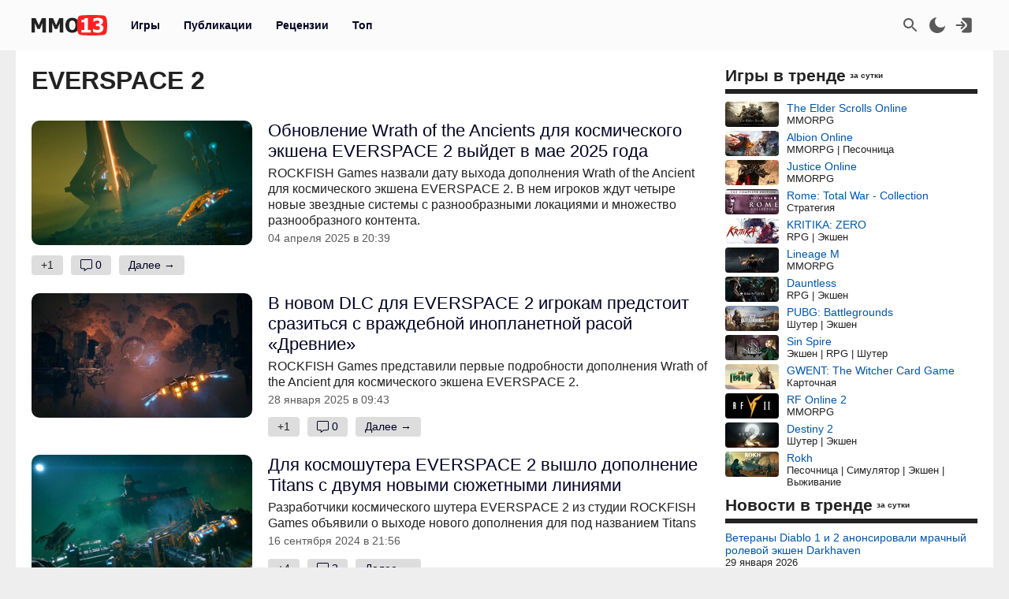

--- FILE ---
content_type: text/html; charset=UTF-8
request_url: https://mmo13.ru/tags/EVERSPACE+2
body_size: 15992
content:

<!DOCTYPE html>
<html lang="ru">
<head>
    <meta charset="utf-8">
        <link rel="stylesheet" type="text/css" href="/assets/nls3915965072-min.css?2046" />
<title>EVERSPACE 2, публикации EVERSPACE 2</title>
        <meta name="description" content="EVERSPACE 2. Все публикации EVERSPACE 2">    <meta name="MobileOptimized" content="width">
    <meta name="HandheldFriendly" content="true">
    <meta name="viewport" content="width=device-width, initial-scale=1">
    <meta name="dcterms.date" content="2026-01-30T16:48:08+03:00">    <meta name="dcterms.title" content="EVERSPACE 2, публикации EVERSPACE 2"><meta property="og:title" content="EVERSPACE 2, публикации EVERSPACE 2"><meta property="og:type" content="website"><meta property="og:site_name" content="mmo13.ru">    <meta name="dcterms.description" content="EVERSPACE 2. Все публикации EVERSPACE 2">    <meta name="dcterms.subject" content="EVERSPACE 2, публикации EVERSPACE 2">    <meta name="dcterms.language" content="ru">    <meta name="dcterms.rights" content="Copyright mmo13.ru All rights reserved.">    <meta name="dcterms.source" content="mmo13.ru">    <meta name="dcterms.creator" content="MMO13">    <meta name="dcterms.type" content="Text">    <link rel="shortcut icon" href="https://mmo13.ru/icon.png" type="image/png">
    <link rel="apple-touch-icon" sizes="180x180" href="https://mmo13.ru/apple-touch-icon.png">
    <link rel="icon" type="image/png" sizes="32x32" href="https://mmo13.ru/favicon-32x32.png">
    <link rel="icon" type="image/png" sizes="16x16" href="https://mmo13.ru/favicon-16x16.png">
    <link rel="manifest" href="https://mmo13.ru/site.webmanifest">
    <link rel="mask-icon" href="https://mmo13.ru/safari-pinned-tab.svg" color="#ff0000">
    <meta name="msapplication-TileColor" content="#ff0000">
    <meta name="theme-color" content="#ff0000">
    <meta name="ermp-site-verification" value="DC736EFC-16E9-46FA-8F6E-B8E77A606DB4">
        <link rel="canonical" href="https://mmo13.ru/tags/EVERSPACE+2"><meta property="og:url" content="https://mmo13.ru/tags/EVERSPACE+2">            <link rel="preconnect" href="https://yastatic.net/">
    <link rel="preconnect" href="https://avatars.mds.yandex.net/">
    <link rel="preconnect" href="https://mc.yandex.ru/">
    <link rel="preconnect" href="https://ads.adfox.ru">
    
    <!-- Varioqub experiments -->
    <script type="text/javascript">
        (function(e, x, pe, r, i, me, nt){
            e[i]=e[i]||function(){(e[i].a=e[i].a||[]).push(arguments)},
                me=x.createElement(pe),me.async=1,me.src=r,nt=x.getElementsByTagName(pe)[0],me.addEventListener('error',function(){function cb(t){t=t[t.length-1],'function'==typeof t&&t({flags:{}})};Array.isArray(e[i].a)&&e[i].a.forEach(cb);e[i]=function(){cb(arguments)}}),nt.parentNode.insertBefore(me,nt)})
        (window, document, 'script', 'https://abt.s3.yandex.net/expjs/latest/exp.js', 'ymab');
    </script>
    <!-- Varioqub experiments -->
    <script async src="https://yandex.ru/ads/system/context.js"></script>
    <script>window.yaContextCb = window.yaContextCb || []</script>

    <script>
        ymab('metrika.23288863', 'init', function (answer) {
            render_ab_answer(answer.flags);
        });

        function render_ab_answer(flags) {
            const flagVal = flags && flags.block && flags.block[0];
            switch(flagVal) {
                case 'A':
                    vq_call_block_a();
                    break;
                case 'B':
                    vq_call_block_b();
                    break;
                default:
                    vq_call_block_default();
                    break;
            }
        }

        function vq_call_block_default() {
            console.log("default");
            vq_call_block_a()
        }

        function vq_call_block_a() {
            console.log("Контроль");
            window.yaContextCb.push(() => {
                Ya.Context.AdvManager.render({
                    "blockId": "R-A-242266-39",
                    "renderTo": "block-rk-h1"
                })
            })
            window.yaContextCb.push(() => {
                Ya.Context.AdvManager.render({
                    "blockId": "R-A-242266-40",
                    "renderTo": "block-rk-per_center"
                })
            })
            if (document.getElementById("adfox_sidebar_bottom")) {
                window.yaContextCb.push(() => {
                    Ya.Context.AdvManager.render({
                        "blockId": "R-A-242266-42",
                        "renderTo": "adfox_sidebar_bottom"
                    })
                })
            }

            /*if (document.getElementById("block-rk-per_up")) {
                window.yaContextCb.push(() => {
                    Ya.Context.AdvManager.render({
                        "blockId": "R-A-242266-51",
                        "renderTo": "block-rk-per_up"
                    })
                })
            }*/

        }

        function vq_call_block_b() {
            console.log("Выборка");
            window.yaContextCb.push(() => {
                Ya.Context.AdvManager.render({
                    type: 'auto',
                    inArticleAds: {blockId: 'R-A-242266-43'},
                    beforeContentAd: {blockId: 'R-A-242266-44'},
                    afterContentAd: {blockId: 'R-A-242266-46'},
                    inSidebarAd: {blockId: 'R-A-242266-48'},
                    inLayoutAds: {blockId: 'R-A-242266-49'},
                    floorAd: {
                        desktopBlockId: 'R-A-242266-52',
                        mobileBlockId: 'R-A-242266-53',
                    }
                })
            })
        }

    </script>

    <script>
        // if (document.getElementById("block-rk-per_bottom")) {
            window.yaContextCb.push(() => {
                Ya.Context.AdvManager.render({
                    "blockId": "R-A-242266-41",
                    "renderTo": "block-rk-per_bottom",
                    "type": "feed",
                    "feedCardCount": 12
                })
            })
        // }
    </script>

        <script defer src="https://mc.yandex.ru/metrika/tag.js"></script>
    <script async src="https://www.googletagmanager.com/gtag/js?id=G-NPKSDL8PNY"></script>

    </head>
<body>
<script>let ct = JSON.parse(localStorage.getItem("m13_color_theme"));
    if (ct !== null) {
        if (ct.hasOwnProperty('dark') && ct.dark === 1) {
            document.body.classList.add("dark");
        }
        if (ct.hasOwnProperty('s') && ct.s === 1) {
            document.body.classList.add("s");
        }
    }</script>
        <!-- Yandex.Metrika counter -->
<script type="text/javascript">
    (function (m, e, t, r, i, k, a) {
        m[i] = m[i] || function () {
            (m[i].a = m[i].a || []).push(arguments)
        };
        m[i].l = 1 * new Date();
        for (var j = 0; j < document.scripts.length; j++) {
            if (document.scripts[j].src === r) {
                return;
            }
        }
        k = e.createElement(t), a = e.getElementsByTagName(t)[0], k.defer = 1, k.src = r, a.parentNode.insertBefore(k, a)
    })
    (window, document, "script", "https://mc.yandex.ru/metrika/tag.js", "ym");

    ym(23288863, "init", {
        clickmap: true,
        trackLinks: true,
        accurateTrackBounce: true,
        webvisor: true
    });
</script>
<noscript>
    <div><img src="https://mc.yandex.ru/watch/23288863" style="position:absolute; left:-9999px;" alt=""/></div>
</noscript>
<!-- /Yandex.Metrika counter -->

<!-- Google tag (gtag.js) -->
<script>
    window.dataLayer = window.dataLayer || [];

    function gtag() {
        dataLayer.push(arguments);
    }

    gtag('js', new Date());

    gtag('config', 'G-NPKSDL8PNY');
</script>

<div id="page">
            <div id="container3" class="fjdeur"></div>
            <div id="top" class="header-wrapper">
        <div id="header" class="header container">
            <nav id="mainmenu" class="dropdown">
                <button class="main-item ddbutton transparent-button" title="Меню">
                    <svg width="24" height="24" xmlns="http://www.w3.org/2000/svg">
                        <g>
                            <line fill="none" stroke-width="2" x1="3" y1="5" x2="21" y2="5" id="svg_1"></line>
                            <line fill="none" stroke-width="2" x1="3" y1="11" x2="21" y2="11" id="svg_3"></line>
                            <line fill="none" stroke-width="2" x1="3" y1="17" x2="21" y2="17" id="svg_4"></line>
                        </g>
                    </svg>
                </button>
                <div id="logo">
                    <a href="/"
                       title="MMO13 — Ваш информатор в мире игр"
                       rel="home" id="site-logo-a">
                        <svg xmlns="http://www.w3.org/2000/svg" xml:space="preserve" width="96px" viewBox="0 0 79.78 21.3" class="site-img">
                            <style>
                                .fil0 {
                                    fill: #222222;
                                }

                                .fil2 {
                                    fill: #ffffff;
                                }

                                .fil1 {
                                    fill: #FF2121;
                                }
                            </style>
                            <g>
                                <path class="fil0"
                                      d="M15.22 18.13l-3.73 0 0 -9.88 -2.71 6.37 -2.55 0 -2.71 -6.37 0 9.88 -3.52 0 0 -14.89 4.31 0 3.3 7.35 3.29 -7.35 4.32 0 0 14.89zm18.3 0l-3.73 0 0 -9.88 -2.71 6.37 -2.55 0 -2.71 -6.37 0 9.88 -3.52 0 0 -14.89 4.31 0 3.3 7.35 3.29 -7.35 4.32 0 0 14.89zm16.64 -7.44c0,2.41 -0.64,4.3 -1.93,5.68 -1.29,1.38 -3.05,2.07 -5.29,2.07 -2.25,0 -4.01,-0.7 -5.29,-2.1 -1.28,-1.4 -1.92,-3.28 -1.92,-5.65 0,-2.39 0.64,-4.28 1.92,-5.67 1.28,-1.39 3.04,-2.09 5.29,-2.09 2.24,0 4,0.69 5.29,2.08 1.29,1.38 1.93,3.28 1.93,5.68zm-3.85 -0.01c0,-0.88 -0.09,-1.64 -0.28,-2.27 -0.18,-0.62 -0.43,-1.14 -0.73,-1.54 -0.32,-0.41 -0.68,-0.7 -1.09,-0.87 -0.41,-0.18 -0.82,-0.27 -1.26,-0.27 -0.46,0 -0.88,0.08 -1.25,0.24 -0.38,0.16 -0.73,0.45 -1.08,0.87 -0.31,0.39 -0.56,0.9 -0.74,1.54 -0.19,0.64 -0.29,1.41 -0.29,2.29 0,0.92 0.09,1.67 0.27,2.28 0.18,0.6 0.43,1.11 0.74,1.52 0.32,0.41 0.69,0.71 1.09,0.88 0.41,0.18 0.83,0.27 1.26,0.27 0.44,0 0.87,-0.1 1.28,-0.29 0.41,-0.19 0.77,-0.49 1.07,-0.88 0.32,-0.43 0.57,-0.94 0.74,-1.52 0.17,-0.58 0.26,-1.33 0.26,-2.27zm16.33 7.45l-9.84 0 0 -2.6 3.14 0 0 -7.87 -3.14 0 0 -2.44c0.46,0 0.92,-0.03 1.37,-0.09 0.45,-0.06 0.81,-0.16 1.09,-0.29 0.32,-0.16 0.57,-0.38 0.74,-0.65 0.18,-0.27 0.28,-0.6 0.3,-1l3.26 0 0 12.33 3.07 0 0 2.6z"></path>
                                <path id="path827" class="fil1"
                                      d="M79.09 3.43c-0.36,-1.3 -1.16,-2.4 -2.53,-2.75 -2.48,-0.63 -12.65,-0.69 -12.65,-0.69 0,0 -10.17,0.06 -12.65,0.69 -1.37,0.35 -2.16,1.45 -2.53,2.75 -0.66,2.36 -0.69,7.22 -0.69,7.22 0,0 0.03,4.86 0.69,7.22 0.36,1.3 1.16,2.4 2.53,2.75 2.48,0.63 12.65,0.69 12.65,0.69 0,0 10.17,-0.06 12.65,-0.69 1.37,-0.35 2.16,-1.45 2.53,-2.75 0.66,-2.36 0.69,-7.22 0.69,-7.22 0,0 -0.03,-4.86 -0.69,-7.22l0 -0z"></path>
                                <path class="fil2"
                                      d="M62.48 18.13l-9.83 0 0 -2.6 3.13 0 0 -7.87 -3.13 0 0 -2.44c0.46,0 0.92,-0.03 1.37,-0.09 0.45,-0.06 0.81,-0.16 1.09,-0.29 0.32,-0.16 0.57,-0.38 0.74,-0.65 0.18,-0.27 0.28,-0.6 0.3,-1l3.26 0 0 12.33 3.07 0 0 2.6zm13.33 -4.51c0,0.73 -0.14,1.39 -0.41,1.99 -0.27,0.6 -0.67,1.11 -1.18,1.53 -0.53,0.42 -1.15,0.74 -1.86,0.97 -0.71,0.22 -1.58,0.33 -2.6,0.33 -1.16,0 -2.16,-0.1 -2.99,-0.29 -0.83,-0.2 -1.51,-0.41 -2.03,-0.65l0 -3.24 0.36 0c0.55,0.35 1.2,0.66 1.93,0.92 0.74,0.26 1.41,0.39 2.02,0.39 0.36,0 0.75,-0.03 1.18,-0.1 0.42,-0.06 0.78,-0.2 1.07,-0.42 0.22,-0.17 0.41,-0.37 0.55,-0.62 0.14,-0.24 0.2,-0.59 0.2,-1.04 0,-0.44 -0.1,-0.79 -0.29,-1.02 -0.19,-0.24 -0.45,-0.41 -0.78,-0.52 -0.32,-0.11 -0.71,-0.18 -1.16,-0.19 -0.45,-0.01 -0.85,-0.02 -1.19,-0.02l-0.65 0 0 -2.6 0.59 0c0.45,0 0.87,-0.02 1.25,-0.06 0.38,-0.04 0.7,-0.12 0.97,-0.24 0.27,-0.13 0.47,-0.3 0.63,-0.53 0.15,-0.23 0.22,-0.53 0.22,-0.92 0,-0.3 -0.07,-0.55 -0.21,-0.73 -0.14,-0.19 -0.31,-0.34 -0.52,-0.45 -0.24,-0.12 -0.52,-0.2 -0.84,-0.24 -0.32,-0.04 -0.59,-0.06 -0.82,-0.06 -0.37,0 -0.74,0.04 -1.12,0.13 -0.38,0.09 -0.75,0.2 -1.11,0.33 -0.28,0.11 -0.57,0.25 -0.88,0.42 -0.31,0.17 -0.53,0.3 -0.68,0.39l-0.31 0 0 -3.2c0.52,-0.22 1.21,-0.43 2.08,-0.64 0.87,-0.2 1.76,-0.3 2.67,-0.3 0.89,0 1.66,0.07 2.31,0.23 0.65,0.15 1.2,0.38 1.67,0.67 0.51,0.31 0.89,0.71 1.14,1.19 0.25,0.48 0.38,1.03 0.38,1.63 0,0.85 -0.24,1.59 -0.74,2.22 -0.49,0.64 -1.13,1.05 -1.94,1.24l0 0.14c0.35,0.05 0.7,0.14 1.03,0.27 0.34,0.13 0.67,0.33 0.99,0.62 0.3,0.26 0.55,0.6 0.75,1.01 0.19,0.41 0.29,0.9 0.29,1.47z"></path>
                            </g>
                        </svg>
                    </a>
                </div>
                <ul class="ddmenu atxt" id="menu-mainmenu">
<li><a href="/games">Игры</a></li>
<li class="active"><a href="/news">Публикации</a></li>
<li><a href="/reviews">Рецензии</a></li>
<li><a href="/games/top">Топ</a></li>
</ul>            </nav>
            <nav id="headmenu">
                <ul id="headmenulinks">
    <li><a href="/search" rel="nofollow" id="user-search" class="transparent-button" title="Поиск" >
        <svg viewBox="0 0 24 24"><g><path d="M15.5 14h-.79l-.28-.27C15.41 12.59 16 11.11 16 9.5 16 5.91 13.09 3 9.5 3S3 5.91 3 9.5 5.91 16 9.5 16c1.61 0 3.09-.59 4.23-1.57l.27.28v.79l5 4.99L20.49 19l-4.99-5zm-6 0C7.01 14 5 11.99 5 9.5S7.01 5 9.5 5 14 7.01 14 9.5 11.99 14 9.5 14z"></path></g></svg>
    </a></li>
    <li><a href="#" rel="nofollow" id="user-color-theme" class="transparent-button" title="Темная тема"
           onclick="js:colorThemeOpen();return false;">
            <svg viewBox="0 0 24 24">
                <g>
                    <path fill="none" d="M0 0h24v24H0z"/>
                    <path d="M11.38 2.019a7.5 7.5 0 1 0 10.6 10.6C21.662 17.854 17.316 22 12.001 22 6.477 22 2 17.523 2 12c0-5.315 4.146-9.661 9.38-9.981z"/>
                </g>
            </svg>

            <div id="colortheme"></div>
        </a></li>
    <li>
    <li><a class="login atxt transparent-button" id="user-login" rel="nofollow" title="Вход" href="/user/login">
            <svg xmlns="http://www.w3.org/2000/svg" viewBox="0 0 24 24">
                <path style="stroke-width:1"
                      d="M8.623 20.065a3.024 2.697 0 0 0 2.63 1.376h7.56a3.024 2.697 0 0 0 3.024-2.698V5.257a3.024 2.697 0 0 0-3.024-2.698h-7.56a3.024 2.697 0 0 0-2.63 1.376l5.836 5.206a4.536 4.046 0 0 1 0 5.718z"/>
                <path d="M9.3 7.3a1 1 0 0 0-1.4 1.4l2.29 2.3H2.46c-.48 0-.86.45-.86 1s.38 1 .86 1h7.73l-2.3 2.3a1 1 0 1 0 1.42 1.4l3.8-3.8c.29-.16.49-.5.49-.9s-.2-.74-.49-.9l-3.8-3.8Z"/>
            </svg>
        </a></li>

</ul>

            </nav>
        </div>
    </div>
    <div id="bnr-background-shift" class="bnr-background-shift type">
        <div id="adfox_branding_200_d"></div>
<div id="adfox_branding_200_m"></div>
<script>
    window.yaContextCb.push(function() {
        Ya.adfoxCode.create({
            ownerId: 398590,
            containerId: 'adfox_branding_200_d',
            params: {
                pp: 'g',
                ps: 'flot',
                p2: 'hmjk'
            }
        })
    });

    window.yaContextCb.push(function() {
        Ya.adfoxCode.create({
            ownerId: 398590,
            containerId: 'adfox_branding_200_m',
            params: {
                pp: 'g',
                ps: 'flot',
                p2: 'hmjg'
            }
        })
    });
</script>
    </div>
        <div class="content container bgcl" id="content_container">
                <div class="content-wrapper" itemscope itemtype="https://schema.org/WebPage">
            <div id="content" class="news tagview">
                                
<h1>EVERSPACE 2</h1>

<div id="_publication_list" class="list-view">
<div id='publication_list'>
<div class="view-article atxt">
    <img class="image-header" alt="Обновление Wrath of the Ancients для космического экшена EVERSPACE 2 выйдет в мае 2025 года" src="/images/thumb/news/32/31184.jpg?1743788346" onclick="location.href='/news/post-31184'" style="cursor: pointer;">    <div class="content">
        <h3 class="title"><a href="/news/post-31184">Обновление Wrath of the Ancients для космического экшена EVERSPACE 2 выйдет в мае 2025 года</a></h3>
        <div class="body_desc">ROCKFISH Games назвали дату выхода дополнения Wrath of the Ancient для космического экшена EVERSPACE 2. В нем игроков ждут четыре новые звездные системы с разнообразными локациями и множество разнообразного контента. </div>
        <div class="view-meta">
            <span class="view-meta-item d_create">04 апреля 2025 в 20:39</span>
        </div>
    </div>
    <div class="footer">
        <div class="karma bcell">
                    <div class="karma-value plus" title="1 плюс, 0 минусов">+1</div>
        </div>
            <a class="bcell comment-count" href="/news/post-31184#comments">
                <svg class="icon-cloud" viewBox="0 0 15 15">
                    <use xlink:href="#icon--long-comment-alt"></use>
                </svg>
                <span class="value">0</span>
            </a>
            <a title="Обновление Wrath of the Ancients для космического экшена EVERSPACE 2 выйдет в мае 2025 года" class="bcell next" href="/news/post-31184">Далее &rarr;</a>    </div>
</div>
<div class="view-article atxt">
    <img class="image-header" alt="В новом DLC для EVERSPACE 2 игрокам предстоит сразиться с враждебной инопланетной расой «Древние»" src="/images/thumb/news/31/30425.jpg?1738046630" onclick="location.href='/news/post-30425'" style="cursor: pointer;">    <div class="content">
        <h3 class="title"><a href="/news/post-30425">В новом DLC для EVERSPACE 2 игрокам предстоит сразиться с враждебной инопланетной расой «Древние»</a></h3>
        <div class="body_desc">ROCKFISH Games представили первые подробности дополнения Wrath of the Ancient для космического экшена EVERSPACE 2.</div>
        <div class="view-meta">
            <span class="view-meta-item d_create">28 января 2025 в 09:43</span>
        </div>
    </div>
    <div class="footer">
        <div class="karma bcell">
                    <div class="karma-value plus" title="1 плюс, 0 минусов">+1</div>
        </div>
            <a class="bcell comment-count" href="/news/post-30425#comments">
                <svg class="icon-cloud" viewBox="0 0 15 15">
                    <use xlink:href="#icon--long-comment-alt"></use>
                </svg>
                <span class="value">0</span>
            </a>
            <a title="В новом DLC для EVERSPACE 2 игрокам предстоит сразиться с враждебной инопланетной расой «Древние»" class="bcell next" href="/news/post-30425">Далее &rarr;</a>    </div>
</div>
<div class="view-article atxt">
    <img class="image-header" alt="Для космошутера EVERSPACE 2 вышло дополнение Titans с двумя новыми сюжетными линиями" src="/images/thumb/news/30/29251.jpg?1726512963" onclick="location.href='/news/post-29251'" style="cursor: pointer;">    <div class="content">
        <h3 class="title"><a href="/news/post-29251">Для космошутера EVERSPACE 2 вышло дополнение Titans с двумя новыми сюжетными линиями</a></h3>
        <div class="body_desc">Разработчики космического шутера EVERSPACE 2 из студии ROCKFISH Games объявили о выходе нового дополнения для под названием Titans</div>
        <div class="view-meta">
            <span class="view-meta-item d_create">16 сентября 2024 в 21:56</span>
        </div>
    </div>
    <div class="footer">
        <div class="karma bcell">
                    <div class="karma-value plus" title="4 плюса, 0 минусов">+4</div>
        </div>
            <a class="bcell comment-count" href="/news/post-29251#comments">
                <svg class="icon-cloud" viewBox="0 0 15 15">
                    <use xlink:href="#icon--long-comment-alt"></use>
                </svg>
                <span class="value">2</span>
            </a>
            <a title="Для космошутера EVERSPACE 2 вышло дополнение Titans с двумя новыми сюжетными линиями" class="bcell next" href="/news/post-29251">Далее &rarr;</a>    </div>
</div>
<div class="view-article atxt">
    <img class="image-header" alt="Космический экшен EVERSPACE 2 получит масштабное обновление Titans в сентябре 2024 года" src="/images/thumb/news/30/29005.jpg?1724235331" onclick="location.href='/news/post-29005'" style="cursor: pointer;">    <div class="content">
        <h3 class="title"><a href="/news/post-29005">Космический экшен EVERSPACE 2 получит масштабное обновление Titans в сентябре 2024 года</a></h3>
        <div class="body_desc">Дополнение Titans для космического экшена EVERSPACE 2 добавит две новые сюжетные линии с самыми масштабными боями в истории серии. </div>
        <div class="view-meta">
            <span class="view-meta-item d_create">21 августа 2024 в 13:15</span>
        </div>
    </div>
    <div class="footer">
        <div class="karma bcell">
                    <div class="karma-value plus" title="4 плюса, 0 минусов">+4</div>
        </div>
            <a class="bcell comment-count" href="/news/post-29005#comments">
                <svg class="icon-cloud" viewBox="0 0 15 15">
                    <use xlink:href="#icon--long-comment-alt"></use>
                </svg>
                <span class="value">1</span>
            </a>
            <a title="Космический экшен EVERSPACE 2 получит масштабное обновление Titans в сентябре 2024 года" class="bcell next" href="/news/post-29005">Далее &rarr;</a>    </div>
</div>
<div class="view-article atxt">
    <img class="image-header" alt="Преимущества динамического глобального освещения показали в трейлере EVERSPACE 2" src="/images/thumb/news/28/27818.jpg?1715081927" onclick="location.href='/news/post-27818'" style="cursor: pointer;">    <div class="content">
        <h3 class="title"><a href="/news/post-27818">Преимущества динамического глобального освещения показали в трейлере EVERSPACE 2</a></h3>
        <div class="body_desc">Космический шутер EVERSPACE 2 недавно перешел на обновленную версию движка Unreal Engine 5.3 и получил ряд графических улучшений</div>
        <div class="view-meta">
            <span class="view-meta-item d_create">07 мая 2024 в 14:38</span>
        </div>
    </div>
    <div class="footer">
        <div class="karma bcell">
                    <div class="karma-value plus" title="3 плюса, 1 минус">+2</div>
        </div>
            <a class="bcell comment-count" href="/news/post-27818#comments">
                <svg class="icon-cloud" viewBox="0 0 15 15">
                    <use xlink:href="#icon--long-comment-alt"></use>
                </svg>
                <span class="value">0</span>
            </a>
            <a title="Преимущества динамического глобального освещения показали в трейлере EVERSPACE 2" class="bcell next" href="/news/post-27818">Далее &rarr;</a>    </div>
</div>
    <div class="line">
            <div id="block-rk-per_up" style="margin: 10px 0;"></div>

    </div>
<div class="view-article atxt">
    <img class="image-header" alt="Названы самые популярные и продаваемые игры в Steam в 2023 году" src="/images/thumb/news/27/26742.jpg?1703771627" onclick="location.href='/news/post-26742'" style="cursor: pointer;">    <div class="content">
        <h3 class="title"><a href="/news/post-26742">Названы самые популярные и продаваемые игры в Steam в 2023 году</a></h3>
        <div class="body_desc">Компания Valve подвела итоги 2023 года и назвала самые популярные и продаваемые игры в Steam.</div>
        <div class="view-meta">
            <span class="view-meta-item d_create">28 декабря 2023 в 16:53</span>
        </div>
    </div>
    <div class="footer">
        <div class="karma bcell">
                    <div class="karma-value plus" title="2 плюса, 0 минусов">+2</div>
        </div>
            <a class="bcell comment-count" href="/news/post-26742#comments">
                <svg class="icon-cloud" viewBox="0 0 15 15">
                    <use xlink:href="#icon--long-comment-alt"></use>
                </svg>
                <span class="value">1</span>
            </a>
            <a title="Названы самые популярные и продаваемые игры в Steam в 2023 году" class="bcell next" href="/news/post-26742">Далее &rarr;</a>    </div>
</div>
<div class="view-article atxt">
    <img class="image-header" alt="Состоялся выход космического шутера EVERSPACE 2 на консолях PlayStation 5 и Xbox Series X" src="/images/thumb/news/26/25511.jpg?1692105445" onclick="location.href='/news/post-25511'" style="cursor: pointer;">    <div class="content">
        <h3 class="title"><a href="/news/post-25511">Состоялся выход космического шутера EVERSPACE 2 на консолях PlayStation 5 и Xbox Series X</a></h3>
        <div class="body_desc">ROCKFISH Games объявила о запуске консольной версии космического шутера с ролевыми элементами EVERSPACE 2</div>
        <div class="view-meta">
            <span class="view-meta-item d_create">15 августа 2023 в 16:17</span>
        </div>
    </div>
    <div class="footer">
        <div class="karma bcell">
                    <div class="karma-value plus" title="1 плюс, 0 минусов">+1</div>
        </div>
            <a class="bcell comment-count" href="/news/post-25511#comments">
                <svg class="icon-cloud" viewBox="0 0 15 15">
                    <use xlink:href="#icon--long-comment-alt"></use>
                </svg>
                <span class="value">0</span>
            </a>
            <a title="Состоялся выход космического шутера EVERSPACE 2 на консолях PlayStation 5 и Xbox Series X" class="bcell next" href="/news/post-25511">Далее &rarr;</a>    </div>
</div>
<div class="view-article atxt">
    <img class="image-header" alt="Космический экшен EVERSPACE 2 выйдет на консолях PlayStation и Xbox" src="/images/thumb/news/26/25187.jpg?1689148143" onclick="location.href='/news/post-25187'" style="cursor: pointer;">    <div class="content">
        <h3 class="title"><a href="/news/post-25187">Космический экшен EVERSPACE 2 выйдет на консолях PlayStation и Xbox</a></h3>
        <div class="body_desc">Инди-студия ROCKFISH Games анонсировала версию космического экшена EVERSPACE 2 для консолей</div>
        <div class="view-meta">
            <span class="view-meta-item d_create">12 июля 2023 в 10:49</span>
        </div>
    </div>
    <div class="footer">
        <div class="karma bcell">
                    <div class="karma-value plus" title="2 плюса, 0 минусов">+2</div>
        </div>
            <a class="bcell comment-count" href="/news/post-25187#comments">
                <svg class="icon-cloud" viewBox="0 0 15 15">
                    <use xlink:href="#icon--long-comment-alt"></use>
                </svg>
                <span class="value">0</span>
            </a>
            <a title="Космический экшен EVERSPACE 2 выйдет на консолях PlayStation и Xbox" class="bcell next" href="/news/post-25187">Далее &rarr;</a>    </div>
</div>
<div class="view-article atxt">
    <img class="image-header" alt="Запуск космического шутера EVERSPACE 2 прошел успешно" src="/images/thumb/news/25/24460.jpg?1683104493" onclick="location.href='/news/post-24460'" style="cursor: pointer;">    <div class="content">
        <h3 class="title"><a href="/news/post-24460">Запуск космического шутера EVERSPACE 2 прошел успешно</a></h3>
        <div class="body_desc">Студия ROCKFISH Games опубликовала пресс-релиз, в котором поведала об успешном запуске космического аркадного шутера EVERSPACE 2</div>
        <div class="view-meta">
            <span class="view-meta-item d_create">03 мая 2023 в 09:27</span>
        </div>
    </div>
    <div class="footer">
        <div class="karma bcell">
                    <div class="karma-value plus" title="2 плюса, 0 минусов">+2</div>
        </div>
            <a class="bcell comment-count" href="/news/post-24460#comments">
                <svg class="icon-cloud" viewBox="0 0 15 15">
                    <use xlink:href="#icon--long-comment-alt"></use>
                </svg>
                <span class="value">0</span>
            </a>
            <a title="Запуск космического шутера EVERSPACE 2 прошел успешно" class="bcell next" href="/news/post-24460">Далее &rarr;</a>    </div>
</div>
<div class="view-article atxt">
    <img class="image-header" alt="Обзор аркадного космического шутера EVERSPACE 2" src="/images/thumb/news/25/24188.jpg?1680613092" onclick="location.href='/news/post-24188'" style="cursor: pointer;">    <div class="content">
        <h3 class="title"><a href="/news/post-24188">Обзор аркадного космического шутера EVERSPACE 2</a></h3>
        <div class="body_desc">Аркадных шутеров на космическую тематику в последнее время выходит мало и разработчики из ROCKFISH Games решили восполнить пробел с помощью EVERSPACE 2</div>
        <div class="view-meta">
            <span class="view-meta-item d_create">04 апреля 2023 в 15:58</span>
        </div>
    </div>
    <div class="footer">
        <div class="karma bcell">
                    <div class="karma-value plus" title="3 плюса, 0 минусов">+3</div>
        </div>
            <a class="bcell comment-count" href="/news/post-24188#comments">
                <svg class="icon-cloud" viewBox="0 0 15 15">
                    <use xlink:href="#icon--long-comment-alt"></use>
                </svg>
                <span class="value">0</span>
            </a>
            <a title="Обзор аркадного космического шутера EVERSPACE 2" class="bcell next" href="/news/post-24188">Далее &rarr;</a>    </div>
</div>
    <div class="line">
            <div id="block-rk-per_center" class="cl-block-rk cl-block-rk-per_center" style="margin: 10px 0; max-height: 300px"></div>

    </div>
<div class="view-article atxt">
    <img class="image-header" alt="Новый трейлер и геймплей космического экшена Everspace 2" src="/images/thumb/news/14/13704.jpg?1598563263" onclick="location.href='/news/post-13704'" style="cursor: pointer;">    <div class="content">
        <h3 class="title"><a href="/news/post-13704">Новый трейлер и геймплей космического экшена Everspace 2</a></h3>
        <div class="body_desc">Космический экшен EVERSPACE 2 также получил новый трейлер на выставке Gamescom 2020, проходящей в цифровом формате...</div>
        <div class="view-meta">
            <span class="view-meta-item d_create">28 августа 2020 в 00:17</span>
        </div>
    </div>
    <div class="footer">
        <div class="karma bcell">
                    <div class="karma-value plus" title="3 плюса, 0 минусов">+3</div>
        </div>
            <a class="bcell comment-count" href="/news/post-13704#comments">
                <svg class="icon-cloud" viewBox="0 0 15 15">
                    <use xlink:href="#icon--long-comment-alt"></use>
                </svg>
                <span class="value">0</span>
            </a>
            <a title="Новый трейлер и геймплей космического экшена Everspace 2" class="bcell next" href="/news/post-13704">Далее &rarr;</a>    </div>
</div>
<div class="view-article atxt">
    <img class="image-header" alt="Полное расписание Gamescom 2020" src="/images/thumb/news/14/13654.jpg?1598681105" onclick="location.href='/news/post-13654'" style="cursor: pointer;">    <div class="content">
        <h3 class="title"><a href="/news/post-13654">Полное расписание Gamescom 2020</a></h3>
        <div class="body_desc">Подробное расписание крупной игровой выставки Gamescom 2020 со всеми играми, событиями и анонсами</div>
        <div class="view-meta">
            <span class="view-meta-item d_create">27 августа 2020 в 09:31</span>
        </div>
    </div>
    <div class="footer">
        <div class="karma bcell">
                    <div class="karma-value plus" title="3 плюса, 0 минусов">+3</div>
        </div>
            <a class="bcell comment-count" href="/news/post-13654#comments">
                <svg class="icon-cloud" viewBox="0 0 15 15">
                    <use xlink:href="#icon--long-comment-alt"></use>
                </svg>
                <span class="value">8</span>
            </a>
            <a title="Полное расписание Gamescom 2020" class="bcell next" href="/news/post-13654">Далее &rarr;</a>    </div>
</div>
<div class="view-article atxt">
    <img class="image-header" alt="Все трейлеры игр, показанные на PC Gaming Show 2020" src="/images/thumb/news/14/13053.jpg?1592117814" onclick="location.href='/news/post-13053'" style="cursor: pointer;">    <div class="content">
        <h3 class="title"><a href="/news/post-13053">Все трейлеры игр, показанные на PC Gaming Show 2020</a></h3>
        <div class="body_desc">В этой статье вы найдете все показанные трейлеры во время презентации PC Gaming Show 2020</div>
        <div class="view-meta">
            <span class="view-meta-item d_create">14 июня 2020 в 01:13</span>
        </div>
    </div>
    <div class="footer">
        <div class="karma bcell">
                    <div class="karma-value plus" title="4 плюса, 1 минус">+3</div>
        </div>
            <a class="bcell comment-count" href="/news/post-13053#comments">
                <svg class="icon-cloud" viewBox="0 0 15 15">
                    <use xlink:href="#icon--long-comment-alt"></use>
                </svg>
                <span class="value">7</span>
            </a>
            <a title="Все трейлеры игр, показанные на PC Gaming Show 2020" class="bcell next" href="/news/post-13053">Далее &rarr;</a>    </div>
</div>
<div class="view-article atxt">
    <img class="image-header" alt="Демонстрация захватывающих полётов в новом трейлере Everspace 2" src="/images/thumb/news/14/13036.jpg?1592078514" onclick="location.href='/news/post-13036'" style="cursor: pointer;">    <div class="content">
        <h3 class="title"><a href="/news/post-13036">Демонстрация захватывающих полётов в новом трейлере Everspace 2</a></h3>
        <div class="body_desc">Космический экшен Everspace 2 получил новый трейлер на мероприятии PC Gaming Show 2020. Он демонстрирует полёты на кораблях по различным мирам...</div>
        <div class="view-meta">
            <span class="view-meta-item d_create">13 июня 2020 в 23:01</span>
        </div>
    </div>
    <div class="footer">
        <div class="karma bcell">
                    <div class="karma-value plus" title="1 плюс, 0 минусов">+1</div>
        </div>
            <a class="bcell comment-count" href="/news/post-13036#comments">
                <svg class="icon-cloud" viewBox="0 0 15 15">
                    <use xlink:href="#icon--long-comment-alt"></use>
                </svg>
                <span class="value">0</span>
            </a>
            <a title="Демонстрация захватывающих полётов в новом трейлере Everspace 2" class="bcell next" href="/news/post-13036">Далее &rarr;</a>    </div>
</div>

</div><div id='publication_pager'></div><div class="keys" style="display:none" title="/tags/EVERSPACE+2"><span>31184</span><span>30425</span><span>29251</span><span>29005</span><span>27818</span><span>26742</span><span>25511</span><span>25187</span><span>24460</span><span>24188</span><span>13704</span><span>13654</span><span>13053</span><span>13036</span></div>
</div>            </div>
        </div>
        <div class="sidebar-wrapper">
            <div id="sidebar">
                <div class="portlet" id="widget_games_popular">
<div class="portlet-decoration">
<div class="portlet-title"><h3>Игры в тренде</h3><span class="dop">за сутки</span></div>
</div>
<div class="portlet-content">
<div class="widget_games_popular ads">
    <ul>
        <li><a href="/games/25_elder-scrolls-online"><img class="lazy" alt="The Elder Scrolls Online" src="/images/thumb/games/default.jpg" data-src="/images/thumb/games/1/25.jpg"><span>The Elder Scrolls Online</span></a><div class="desc genre">MMORPG</div></li><li><a href="/games/21_albion-online"><img class="lazy" alt="Albion Online" src="/images/thumb/games/default.jpg" data-src="/images/thumb/games/1/21.jpg"><span>Albion Online</span></a><div class="desc genre">MMORPG | Песочница</div></li><li><a href="/games/1011_justice"><img class="lazy" alt="Justice Online" src="/images/thumb/games/default.jpg" data-src="/images/thumb/games/2/1011.jpg"><span>Justice Online</span></a><div class="desc genre">MMORPG</div></li><li><a href="/games/3363_rome-total-war-collection"><img class="lazy" alt="Rome: Total War - Collection" src="/images/thumb/games/default.jpg" data-src="/images/thumb/games/4/3363.jpg"><span>Rome: Total War - Collection</span></a><div class="desc genre">Стратегия</div></li><li><a href="/games/535_kritika"><img class="lazy" alt="KRITIKA: ZERO" src="/images/thumb/games/default.jpg" data-src="/images/thumb/games/1/535.jpg"><span>KRITIKA: ZERO</span></a><div class="desc genre">RPG | Экшен</div></li><li><a href="/games/2691_lineage-m"><img class="lazy" alt="Lineage M" src="/images/thumb/games/default.jpg" data-src="/images/thumb/games/3/2691.jpg"><span>Lineage M</span></a><div class="desc genre">MMORPG</div></li><li><a href="/games/2673_dauntless"><img class="lazy" alt="Dauntless" src="/images/thumb/games/default.jpg" data-src="/images/thumb/games/3/2673.jpg"><span>Dauntless</span></a><div class="desc genre">RPG | Экшен</div></li><li><a href="/games/2490_playerunknowns-battlegrounds"><img class="lazy" alt="PUBG: Battlegrounds" src="/images/thumb/games/default.jpg" data-src="/images/thumb/games/3/2490.jpg"><span>PUBG: Battlegrounds</span></a><div class="desc genre">Шутер | Экшен</div></li><li><a href="/games/132937_sin-spire"><img class="lazy" alt="Sin Spire" src="/images/thumb/games/default.jpg" data-src="/images/thumb/games/133/132937.jpg"><span>Sin Spire</span></a><div class="desc genre">Экшен | RPG | Шутер</div></li><li><a href="/games/2486_gvint"><img class="lazy" alt="GWENT: The Witcher Card Game" src="/images/thumb/games/default.jpg" data-src="/images/thumb/games/3/2486.jpg"><span>GWENT: The Witcher Card Game</span></a><div class="desc genre">Карточная</div></li><li><a href="/games/2479_rf-online-2"><img class="lazy" alt="RF Online 2" src="/images/thumb/games/default.jpg" data-src="/images/thumb/games/3/2479.jpg"><span>RF Online 2</span></a><div class="desc genre">MMORPG</div></li><li><a href="/games/2601_destiny-2"><img class="lazy" alt="Destiny 2" src="/images/thumb/games/default.jpg" data-src="/images/thumb/games/3/2601.jpg"><span>Destiny 2</span></a><div class="desc genre">Шутер | Экшен</div></li><li><a href="/games/1370_rokh"><img class="lazy" alt="Rokh" src="/images/thumb/games/default.jpg" data-src="/images/thumb/games/2/1370.jpg"><span>Rokh</span></a><div class="desc genre">Песочница | Симулятор | Экшен | Выживание</div></li>    </ul>
</div>
</div>
</div>
<div class="portlet" id="widget_news_popular">
<div class="portlet-decoration">
<div class="portlet-title"><h3>Новости в тренде</h3><span class="dop">за сутки</span></div>
</div>
<div class="portlet-content">
<div class="widget_news_popular">
    <ul>
        <li><a href="/news/post-33956">Ветераны Diablo 1 и 2 анонсировали мрачный ролевой экшен Darkhaven</a><div class="desc"><span class="d_create">29 января 2026</span></div></li><li><a href="/news/post-33957">Первый из трех обзорных роликов по Crimson Desert посвящен главному герою и миру игры</a><div class="desc"><span class="d_create">29 января 2026</span></div></li><li><a href="/news/post-33958">Создатели World of Tanks: HEAT запустили цикл материалов «Основы», раскрывающих подробности об игре</a><div class="desc"><span class="d_create">29 января 2026</span></div></li><li><a href="/news/post-33961">Stellar Blade получила русскую озвучку от Mechanics VoiceOver</a><div class="desc"><span class="d_create">29 января 2026</span></div></li><li><a href="/news/post-33960">Новая эндгейм-прогрессия в Dragonkin: The Banished позволит получать бонусы за прокачку Предков</a><div class="desc"><span class="d_create">29 января 2026</span></div></li><li><a href="/news/post-33959">Симулятор фермера Starsand Island будет включать в себя гораздо больше контента на старте</a><div class="desc"><span class="d_create">29 января 2026</span></div></li><li><a href="/news/post-33962">Лутер-шутер The First Descendant получит персонажа Диа и серию ивентов для новичков</a><div class="desc"><span class="d_create">30 января 2026</span></div></li><li><a href="/news/post-33946">В новом трейлере Warhammer 40,000: Dawn of War IV представили фракцию орков</a><div class="desc"><span class="d_create">29 января 2026</span></div></li><li><a href="/news/post-33966">Intrepid Studios признала проблемы MMORPG Ashes of Creation и наметила курс на их исправление</a><div class="desc"><span class="d_create">30 января 2026</span></div></li><li><a href="/news/post-33963">Мосгордума разработала законопроект об обязательной маркировке и блокировке игр</a><div class="desc"><span class="d_create">30 января 2026</span></div></li><li><a href="/news/post-33955">NEXON вернет пользователям MapleStory: Idle RPG до 100 миллионов долларов</a><div class="desc"><span class="d_create">29 января 2026</span></div></li><li><a href="/news/post-33930">Запрет подмены IP, бан по «железу» и легальная отмена анимаций — Итоги трансляции по MMORPG AION 2</a><div class="desc"><span class="d_create">27 января 2026</span></div></li><li><a href="/news/post-33965">MOBA Spellcasters Chronicles вступила во второй этап ЗБТ, который станет последним перед ранним доступом</a><div class="desc"><span class="d_create">30 января 2026</span></div></li>    </ul>
</div>
</div>
</div>
<div id="scrollable_container_false" class="scr_container"><div id="scrollable" class="scr_floating">    <div class="div_b">
        <div id="adfox_sidebar_bottom">
                    </div>
    </div>

</div></div>            </div>
        </div>
    </div>
    <div class="container" id="after_content"></div>
    <div class="clear"></div>
    <div class="footer-wrapper" id="footer-wrapper">
        <div id="footer" class="footer container">
            <div class="breadcrumbs container">
                <ul id="breadcrumbs" itemscope itemtype="https://schema.org/BreadcrumbList" class="atxti">
<li itemprop="itemListElement" itemscope itemtype="https://schema.org/ListItem"><a itemprop="item" href="/"><span itemprop="name">MMO13</span></a><meta itemprop="position" content="1"></li><li itemprop="itemListElement" itemscope itemtype="https://schema.org/ListItem"><span> / </span><a itemprop="item" href="/news"><span itemprop="name">Публикации</span></a><meta itemprop="position" content="2"></li><li><span> / </span><span>EVERSPACE 2</span></li></ul>            </div>

            <div class="block_one">
                <div id="social_menu" class="div_social div_social_group"><div class="title"><span>Не теряйся! Подписывайся!</span></div><div class="div_social_group_list"><a title="MMO13 в ВК" target="_blank" rel="noopener nofollow" class="joinus_link_svg" href="https://vk.com/mmo13"><svg viewBox="0 0 101 100" fill="none" xmlns="http://www.w3.org/2000/svg">
<g clip-path="url(#clip0_2_40)">
<path d="M0.5 48C0.5 25.3726 0.5 14.0589 7.52944 7.02944C14.5589 0 25.8726 0 48.5 0H52.5C75.1274 0 86.4411 0 93.4706 7.02944C100.5 14.0589 100.5 25.3726 100.5 48V52C100.5 74.6274 100.5 85.9411 93.4706 92.9706C86.4411 100 75.1274 100 52.5 100H48.5C25.8726 100 14.5589 100 7.52944 92.9706C0.5 85.9411 0.5 74.6274 0.5 52V48Z" fill="#0077FF"/>
<path d="M53.7085 72.042C30.9168 72.042 17.9169 56.417 17.3752 30.417H28.7919C29.1669 49.5003 37.5834 57.5836 44.25 59.2503V30.417H55.0004V46.8752C61.5837 46.1669 68.4995 38.667 70.8329 30.417H81.5832C79.7915 40.5837 72.2915 48.0836 66.9582 51.1669C72.2915 53.6669 80.8336 60.2086 84.0836 72.042H72.2499C69.7082 64.1253 63.3754 58.0003 55.0004 57.1669V72.042H53.7085Z" fill="white"/>
</g>
<defs>
<clipPath id="clip0_2_40">
<rect width="100" height="100" fill="white" transform="translate(0.5)"/>
</clipPath>
</defs>
</svg></a><a title="MMO13 в Telegram" target="_blank" rel="noopener nofollow" class="joinus_link_svg" href="https://t.me/mmo13ru"><svg viewBox="0 0 128 128" fill="none" xmlns="http://www.w3.org/2000/svg"><defs>
    <linearGradient id="tlogo-a" x1="50%" x2="50%" y1="0%" y2="99.258%">
      <stop offset="0%" stop-color="#2AABEE"></stop>
      <stop offset="100%" stop-color="#229ED9"></stop>
    </linearGradient>
  </defs><g fill="none" fill-rule="evenodd">
    <circle cx="64" cy="64" r="64" fill="url(#tlogo-a)" fill-rule="nonzero"></circle>
    <path fill="#FFF" fill-rule="nonzero" d="M28.9700376,63.3244248 C47.6273373,55.1957357 60.0684594,49.8368063 66.2934036,47.2476366 C84.0668845,39.855031 87.7600616,38.5708563 90.1672227,38.528 C90.6966555,38.5191258 91.8804274,38.6503351 92.6472251,39.2725385 C93.294694,39.7979149 93.4728387,40.5076237 93.5580865,41.0057381 C93.6433345,41.5038525 93.7494885,42.63857 93.6651041,43.5252052 C92.7019529,53.6451182 88.5344133,78.2034783 86.4142057,89.5379542 C85.5170662,94.3339958 83.750571,95.9420841 82.0403991,96.0994568 C78.3237996,96.4414641 75.5015827,93.6432685 71.9018743,91.2836143 C66.2690414,87.5912212 63.0868492,85.2926952 57.6192095,81.6896017 C51.3004058,77.5256038 55.3966232,75.2369981 58.9976911,71.4967761 C59.9401076,70.5179421 76.3155302,55.6232293 76.6324771,54.2720454 C76.6721165,54.1030573 76.7089039,53.4731496 76.3346867,53.1405352 C75.9604695,52.8079208 75.4081573,52.921662 75.0095933,53.0121213 C74.444641,53.1403447 65.4461175,59.0880351 48.0140228,70.8551922 C45.4598218,72.6091037 43.1463059,73.4636682 41.0734751,73.4188859 C38.7883453,73.3695169 34.3926725,72.1268388 31.1249416,71.0646282 C27.1169366,69.7617838 23.931454,69.0729605 24.208838,66.8603276 C24.3533167,65.7078514 25.9403832,64.5292172 28.9700376,63.3244248 Z"></path>
  </g></svg></a><a title="MMO13 в Discord" target="_blank" rel="noopener nofollow" class="joinus_link_svg" href="https://discord.gg/y89RUmx"><svg xmlns="http://www.w3.org/2000/svg" shape-rendering="geometricPrecision" text-rendering="geometricPrecision" image-rendering="optimizeQuality" fill-rule="evenodd" clip-rule="evenodd" viewBox="0 0 512 512"><path fill="#5865F2" d="M105 0h302c57.928.155 104.845 47.072 105 104.996V407c-.155 57.926-47.072 104.844-104.996 104.998L105 512C47.074 511.844.156 464.926.002 407.003L0 105C.156 47.072 47.074.155 104.997 0H105z"/><g><g data-name="Discord Logos"><path fill="#fff" fill-rule="nonzero" d="M368.896 153.381a269.506 269.506 0 00-67.118-20.637 186.88 186.88 0 00-8.57 17.475 250.337 250.337 0 00-37.247-2.8c-12.447 0-24.955.946-37.25 2.776-2.511-5.927-5.427-11.804-8.592-17.454a271.73 271.73 0 00-67.133 20.681c-42.479 62.841-53.991 124.112-48.235 184.513a270.622 270.622 0 0082.308 41.312c6.637-8.959 12.582-18.497 17.63-28.423a173.808 173.808 0 01-27.772-13.253c2.328-1.688 4.605-3.427 6.805-5.117 25.726 12.083 53.836 18.385 82.277 18.385 28.442 0 56.551-6.302 82.279-18.387 2.226 1.817 4.503 3.557 6.805 5.117a175.002 175.002 0 01-27.823 13.289 197.847 197.847 0 0017.631 28.4 269.513 269.513 0 0082.363-41.305l-.007.007c6.754-70.045-11.538-130.753-48.351-184.579zM201.968 300.789c-16.04 0-29.292-14.557-29.292-32.465s12.791-32.592 29.241-32.592 29.599 14.684 29.318 32.592c-.282 17.908-12.919 32.465-29.267 32.465zm108.062 0c-16.066 0-29.267-14.557-29.267-32.465s12.791-32.592 29.267-32.592c16.475 0 29.522 14.684 29.241 32.592-.281 17.908-12.894 32.465-29.241 32.465z" data-name="Discord Logo - Large - White"/></g></g></svg></a><a title="MMO13 на YouTube" target="_blank" rel="noopener nofollow" class="joinus_link_svg" href="https://youtube.com/mmo13"><svg xmlns="http://www.w3.org/2000/svg" viewBox="60 60 380 380" xml:space="preserve">
<g id="XMLID_2_">
	<path id="XMLID_6_" fill="#FF0000" d="M424.9,161.6c-4.2-15.8-16.6-28.3-32.3-32.5c-28.5-7.7-142.6-7.7-142.6-7.7s-114.1,0-142.6,7.7
		c-15.7,4.2-28.1,16.7-32.3,32.5c-7.6,28.6-7.6,88.4-7.6,88.4s0,59.8,7.6,88.4c4.2,15.8,16.6,28.3,32.3,32.5
		c28.5,7.7,142.6,7.7,142.6,7.7s114.1,0,142.6-7.7c15.7-4.2,28.1-16.7,32.3-32.5c7.6-28.6,7.6-88.4,7.6-88.4
		S432.5,190.2,424.9,161.6z"/>
	<polygon id="XMLID_7_" fill="#FFFFFF" points="212.7,304.3 308.1,250 212.7,195.7 	"/>
</g>
</svg></a></div><div class="footer" id="social_group_footer"></div></div>
                <div class="footer-block footer-copyright inline-block">
                    <div id="footer-copyright">MMO13.RU &copy; 2013 - 2026</div>
                    <div class="pegi adv"                          title="Сайт для лиц, достигших совершеннолетнего возраста">18+
                    </div>
                </div>
                <nav id="footer-menu" class="footer-block footer-menu">
                    <ul class="inline-block" id="yw2">
<li><a href="/">MMO13</a></li>
<li><a href="/games/feature/luchshie-besplatnye-onlain-igry">Онлайн игры</a></li>
<li><a href="/games/top">Топ игр</a></li>
<li><a href="/games/top?is_exp=1">Топ ожидаемых игр</a></li>
<li><a href="/gamestest/calendar">Календарь игр</a></li>
<li><a href="/random">Рандомайзер</a></li>
</ul>                </nav>
                <nav id="service-menu" class="footer-block footer-menu">
                    <ul class="inline-block" id="yw3">
<li><a rel="nofollow" href="/site/page/rulesuseofmaterials">Использование материалов</a></li>
<li><a rel="nofollow" href="/site/page/rulesforusers">Правила сайта</a></li>
<li><a rel="nofollow" href="/site/contact">Контакты</a></li>
<li><a rel="nofollow" href="/site/page/about">О нас</a></li>
</ul>                </nav>
            </div>
            <div class="footer-counter inline-block">
                            </div>
        </div>
    </div>
</div>
<div id="toplink"></div>
<div id="lightbox-container"></div>
<meta name="sad" content="1">
    <script src="/js/jquery.min.js?2"></script>
<svg class="app-svg" xmlns="http://www.w3.org/2000/svg" xmlns:xlink="http://www.w3.org/1999/xlink">
    <symbol id="icon--long-arrow-up" viewBox="-128 0 512 512">
        <g><path fill="currentColor" d="M3.515 168.97l7.07 7.071c4.686 4.686 12.284 4.686 16.971 0L111 92.113V468c0 6.627 5.373 12 12 12h10c6.627 0 12-5.373 12-12V92.113l83.444 83.928c4.686 4.686 12.284 4.686 16.971 0l7.07-7.071c4.686-4.686 4.686-12.284 0-16.97l-116-116.485c-4.686-4.686-12.284-4.686-16.971 0L3.515 152c-4.687 4.686-4.687 12.284 0 16.97z" class=""></path></g>
    </symbol>
    <symbol id="icon--long-arrow-down" viewBox="-128 0 512 512">
        <g><path fill="currentColor" d="M252.485 343.03l-7.07-7.071c-4.686-4.686-12.284-4.686-16.971 0L145 419.887V44c0-6.627-5.373-12-12-12h-10c-6.627 0-12 5.373-12 12v375.887l-83.444-83.928c-4.686-4.686-12.284-4.686-16.971 0l-7.07 7.071c-4.686 4.686-4.686 12.284 0 16.97l116 116.485c4.686 4.686 12.284 4.686 16.971 0l116-116.485c4.686-4.686 4.686-12.284-.001-16.97z" class=""></path></g>
    </symbol>
    <symbol id="icon--long-arrow-right" viewBox="0 0 512 512">
        <g><path fill="currentColor" d="M311.03 131.515l-7.071 7.07c-4.686 4.686-4.686 12.284 0 16.971L387.887 239H12c-6.627 0-12 5.373-12 12v10c0 6.627 5.373 12 12 12h375.887l-83.928 83.444c-4.686 4.686-4.686 12.284 0 16.971l7.071 7.07c4.686 4.686 12.284 4.686 16.97 0l116.485-116c4.686-4.686 4.686-12.284 0-16.971L328 131.515c-4.686-4.687-12.284-4.687-16.97 0z" class=""></path></g>
    </symbol>
    <symbol id="icon--long-comment-alt" viewBox="0 0 512 512">
        <g><path fill="currentColor" d="M448 0H64C28.7 0 0 28.7 0 64v288c0 35.3 28.7 64 64 64h96v84c0 7.1 5.8 12 12 12 2.4 0 4.9-.7 7.1-2.4L304 416h144c35.3 0 64-28.7 64-64V64c0-35.3-28.7-64-64-64zm32 352c0 17.6-14.4 32-32 32H293.3l-8.5 6.4L192 460v-76H64c-17.6 0-32-14.4-32-32V64c0-17.6 14.4-32 32-32h384c17.6 0 32 14.4 32 32v288z" class=""></path></g>
    </symbol>
    <symbol id="icon--comment-menu" viewBox="0 0 2 9">
    <path d="M0 1a1 1 0 112 0 1 1 0 01-2 0zm0 3.5a1 1 0 112 0 1 1 0 01-2 0zM0 8a1 1 0 112 0 1 1 0 01-2 0z" fill-rule="evenodd"></path>
    </symbol>
</svg>
<!--AdFox START-->
<!--Площадка: MMO13.ru / * / *-->
<!--Тип баннера: Fullscreen-->
<!--Расположение: fullscreen-->
<div id="adfox_fullscreen_desktop_pr"></div>
<script>
    window.yaContextCb.push(() => {
        Ya.adfoxCode.create({
            ownerId: 398590,
            containerId: 'adfox_fullscreen_desktop_pr',
            params: {
                pp: 'dbuw',
                ps: 'flot',
                p2: 'iawv'
            }
        })
    })
</script>




<script type="text/javascript" src="/assets/nls2601024806-min.js?2046"></script>
</body>
</html>


--- FILE ---
content_type: text/css
request_url: https://mmo13.ru/assets/nls3915965072-min.css?2046
body_size: 18285
content:
html{margin:0;padding:0;border:0;font-size:100%;-webkit-text-size-adjust:100%;-ms-text-size-adjust:100%;line-height:1.5em;word-break:break-word}article,aside,details,figcaption,figure,dialog,footer,header,hgroup,menu,nav,section{display:block}table{border-collapse:collapse;border-spacing:0;word-break:normal}caption,th,td{text-align:left;font-weight:normal;float:none !important}table,th,td{vertical-align:middle;font-size:1em}blockquote:before,blockquote:after,q:before,q:after{content:''}blockquote,q{quotes:"" ""}a img{border:none}:root{--body-color:#222222;--body-color-back:#eeeeee;--content-back-color:#ffffff;--content-border-color:#e2e2e2;--header-back-color:#fbfbfb;--header-back-color-tr:#fbfbfb80;--header-border-color:#ffffff;--mainmenu-back-hover-color:#e5e5e5;--logo-text-color:#222222;--menu-back-color:#f9f9f9;--menu-back-hover-color:#d9d9d9;--menu-shadow-color:rgba(0,0,0,0.2);--blockquote-back-color:#dddddd;--blockquote-border-color:#444444;--comment-back-hover-color:#f5f5f5;--comment-new-back-color:#fdf5eb;--comment-new-back-hover-color:#fbeddb;--error-text-color:#aa0000;--error-back-color:#e98f8f;--success-back-color:#85df85;--a-color:#0055aa;--a-hover-color:#aa0000;--atxt-color:#000022;--txta-color:#0055aa;--txta-hover-color:#aa0000;--meta-color:#5a5a5a;--meta-hover-color:#aa0000; --panel-color:#eeeeee; --panel-border-color:#e2e2e2; --button-back-color:#333333; --button-text-color:#ffffff;--button-back-hover-color:#000000;--button-text-hover-color:#ffffff;--button-back-focus-color:#000000;--button-text-focus-color:#ffffff;--button-back-active-color:#cc0000;--button-text-active-color:#ffffff;--tabs-back-color:#dddddd;--tabs-text-color:#222222;--tabs-back-hover-color:#cccccc;--tabs-text-hover-color:#222222;--tabs-back-active-color:#cc0000;--tabs-text-active-color:#ffffff;--tabs-b-back-active-color:var(--button-back-color); --tabs-b-text-active-color:#ffffff;--input-text-color:#222222;--input-back-color:#ffffff;--input-border-color:#cccccc; --toplink-from-color:rgba(0,0,0,0.1);--toplink-to-color:rgba(255,255,255,0);--toplink-from-hover-color:rgba(0,0,0,0.2);--toplink-to-hover-color:rgba(255,255,255,0);--colortheme-back-color:var(--body-color-back);  } ::selection{background:#ff9999}::-moz-selection{background:#ff9999}body{color:var(--body-color);background:var(--body-color-back);font-family:Tahoma,Helvetica,Arial,sans-serif;margin:0;padding:0} h1{font-size:2em;line-height:normal;margin:0 0 0.5em 0}h2{font-size:1.6em;line-height:normal;margin:0 0 0.5em 0}h3{font-size:1.4em;line-height:normal;margin:0 0 1em 0}h4{font-size:1.2em;line-height:normal;margin:0 0 1em 0}h5{font-size:1em;font-weight:bold;margin:0 0 1em 0}h6{font-size:1em;font-weight:bold}h1 img,h2 img,h3 img,h4 img,h5 img,h6 img{margin:0}p{margin:1em 0 1em}.left{float:left !important}p .left{margin:1.5em 1.5em 1.5em 0;padding:0}.right{float:right !important;margin-left:10px}p .right{margin:1.5em 0 1.5em 1.5em;padding:0}.atxt a,a.atxt{color:var(--atxt-color)}a:hover{color:var(--a-hover-color)}a{color:var(--a-color);text-decoration:none}.txta{color:var(--txta-color)}.txta:hover{color:var(--txta-hover-color)} .bgcl{background-color:var(--body-color-back)}.bgclt{background:var(--body-color)}a.bcell:hover,.acell a:hover{background-color:var(--tabs-back-hover-color)}a.bcell:active,.acell a:active{background-color:var(--tabs-back-active-color);color:var(--tabs-text-active-color)}.bcell,.acell a{background-color:var(--tabs-back-color)}.site-img path.fil0{fill:var(--logo-text-color)} .site-img path.fil2{fill:#ffffff}.site-img path.fil1{fill:#FF2121}ul.tabs li a:hover{background-color:var(--tabs-back-hover-color);}ul.tabs li a:active{color:var(--tabs-text-active-color);background-color:var(--tabs-back-active-color)}ul.tabs li a.active{color:var(--tabs-b-text-active-color);background-color:var(--tabs-b-back-active-color)}input,select,textarea{color:var(--input-text-color);background-color:var(--input-back-color);border:1px solid var(--input-border-color);font-family:Tahoma,Helvetica,Arial,sans-serif}blockquote{border-left-color:var(--blockquote-border-color);border-left-width:6px;border-left-style:solid;padding:20px;margin:20px;background-color:var(--blockquote-back-color);border-radius:10px}strong,dfn{font-weight:bold}em,dfn{font-style:italic}sup,sub{line-height:0}abbr,acronym{border-bottom:1px dotted #666}address{margin:0 0 1.5em;font-style:italic}del{color:#666}pre,code,tt{font:1em 'andale mono','lucida console',monospace;line-height:1.5}li ul,li ol{margin:0}ul,ol{margin:0 1.5em 1.5em 0;padding-left:1.5em}ul{list-style-type:disc}ol{list-style-type:decimal}dl{margin:0 0 1.5em 0}dl dt{font-weight:bold}dd{margin-left:1.5em}table{margin-bottom:1.4em;width:100%}th{font-weight:bold}figure{margin:0;text-align:center;line-height:1}figcaption{font-style:italic;font-size:14px;margin:5px 0 16px 0;line-height:1.2}iframe{border:0;border-radius:10px} th,td,caption{padding:4px 10px 4px 5px}td{border:1px var(--content-border-color) solid}tfoot{font-style:italic} .small{font-size:.8em;margin-bottom:1.875em;line-height:1.875em}.large{font-size:1.2em;line-height:2.5em;margin-bottom:1.25em}.hide{display:none !important}.quiet{color:#666}.loud{color:#000}.highlight{background:#ff0}.added{background:#060;color:#fff}.removed{background:#900;color:#fff}.first{margin-left:0;padding-left:0}.last{margin-right:0;padding-right:0}.top{margin-top:0;padding-top:0}.bottom{margin-bottom:0;padding-bottom:0}.column{float:left}.last{margin-right:0}.container{cursor:default}#sidebar{clear:both;font-size:14px;padding:10px}.scr_fixed{position:fixed;top:74px;width:320px}.scr_fixed_bottom{bottom:20px;position:absolute;width:320px}@media all and (min-width:1024px){.content-wrapper{width:100%;float:left;padding-right:340px;-moz-box-sizing:border-box;-webkit-box-sizing:border-box;-ms-box-sizing:border-box;box-sizing:border-box}.sidebar-wrapper{float:right;width:340px;margin-left:-340px}#sidebar{padding:0 0 0 20px; }}@media all and (max-width:1023px){#content{border-left:0}}pre{padding:1em !important;border:1px solid var(--panel-border-color) !important;background:var(--panel-color) !important;white-space:normal;font-size:90% !important}.dropdown .ddmenu{display:none}.dropdown.active .ddmenu{display:inline-block}.spoiler .spcontent{display:none}.spoiler.active .spcontent{display:block}div.prepend-top,.prepend-top{margin-top:1.5em}div.append-bottom,.append-bottom{margin-bottom:1.5em}.box{padding:1.5em;margin-bottom:1.5em;background:#e5eCf9}hr{background:var(--content-border-color);clear:both;float:none;width:100%;height:1px;margin:0 0 10px;border:none}hr.space{background:#fff;color:#fff;visibility:hidden}.clearfix:after,.container:after{content:"\0020";display:block;height:0;clear:both;visibility:hidden;overflow:hidden}.clearfix,.container{display:block}.clear{clear:both}.yiiLog th{color:#2b2b2b}.inline-block{display:inline-block;padding:0}.portlet{margin-bottom:10px}.portlet-decoration{border-bottom-width:6px;border-bottom-style:solid;margin:0 0 10px 0}.portlet-title{padding:0 0 5px 0;margin:0;font-weight:600;font-size:21px;display:flex}.portlet-title h3{padding:0;margin:0;font-size:21px;display:inline-block}.portlet-title .dop,.widget-title .dop{font-size:10px;vertical-align:super;padding:0 5px}.portlet-title .desc{font-size:13px;line-height:1.2;display:block}.portlet-content li{margin:5px 0}.portlet-content a{display:block;margin:0;font-size:14px;line-height:1.2; }.portlet-content{ text-decoration:none;border:0px solid var(--content-border-color);background:var(--content-back-color)}.portlet-content .desc{font-size:13px;line-height:1.2}.portlet-content ul{list-style-image:none;list-style-position:outside;list-style-type:none;margin:0;padding:0}.portlet-content ol{margin:0}.portlet-content .table{display:table;width:100%}.portlet-content .table .row{display:table-row}.portlet-content .table .cell{vertical-align:middle;display:table-cell}.operations{list-style-type:none;margin:0;padding:0}.operations li{margin:0 10px;list-style-type:none}.operations li a{display:block;margin:10px 0}.operations li .separator{border-top:solid 1px var(--content-border-color);padding-top:10px!important; }.operations li span{font-size:0.9em; display:block}#vertical_r .portlet-content{border:0}#header{display:flex;align-items:center;max-height:64px}#header .google-auto-placed{display:none}#logo{padding:10px 0 10px 0;width:96px}span.cl_mmo{font-size:18px;font-weight:600;color:#000;text-transform:uppercase;line-height:26px}span.cl_13{font-size:18px;font-weight:600;color:#fff;background-color:red;padding:0 5px;line-height:26px;border-radius:4px;margin:0 0 0 2px}.content.container{ }#container3.bnr{padding:200px 0 0 0}#page.bnr.type3{cursor:pointer;background-position:center top;background-repeat:no-repeat;background-color:#000;background-attachment:fixed}#page.bnr.type3 #top{position:relative}#page.bnr.type4{cursor:pointer;background-position:center top;background-repeat:no-repeat;background-color:#000;background-attachment:fixed;background-position-y:64px}#page.bnr.type4 #top{position:fixed;left:0;right:0}#page.bnr.type4 #content_shift.bnr{padding-top:264px}@media all and (min-width:855px){#page .content.container{margin-top:64px}#page.bnr.type5{background-position:center top;background-repeat:no-repeat;background-color:#000;background-attachment:fixed;padding-top:200px} #page.bnr.type6 #bnr-background-shift,#page.bnr.type6 #bnr-background-shift-pr,#page.bnr.type6 #bnr-background-shift-social,#page.bnr.type7 #bb-shift{margin-top:264px}#page.bnr.type6 .content.container,#page.bnr.type7 .content.container{ margin-top:264px; }#page.bnr.type6 #bnr-background{ }#page.bnr.type6 .header-wrapper,#page.bnr.type7 .header-wrapper,#page .header-wrapper{position:fixed;top:0;left:0;right:0} #page.bnr.type5 #content_shift{padding:0}#page.bnr.type5 #top{padding:0 20px;margin-left:auto;margin-right:auto;max-width:1200px}#page.bnr.type5 #header{padding:0}}#site-logo-a{text-decoration:none;display:flex}.site-name{display:inline-block;padding:10px}.site-slogan{margin-top:32px}.site-img{display:block;float:left}#headmenu{margin-left:auto;display:flex;align-items:center}#headmenu ul{padding:0;margin:0}#headmenu ul li{list-style-type:none;margin:0}#headmenu-logo{width:25px;height:25px;float:left;border-radius:50%}#headmenu .glogo{background-image:url(/images/thumb/user/default.jpg);height:25px;width:25px;float:right;background-size:cover;margin:0 0 0 5px;border-radius:50%}#headmenu .counts{margin:5px;padding:2px 5px;background-color:#f00;color:#fff}#headmenulinks{display:flex;align-items:center;float:right}#headmenulinks a.login{font-weight:600;font-size:14px}.app-svg{position:absolute;width:0;height:0;left:0;top:0}.container{padding:0 20px;margin-left:auto;margin-right:auto;max-width:1200px}#page.fullpage .container{max-width:100%}.content.container{padding:20px;position:relative;background:var(--content-back-color)}.header-wrapper{background-color:var(--header-back-color);z-index:50;cursor:default;position:relative}#content{background:var(--content-back-color)}.content a.lightbox,.d_video{margin:10px 0 10px 0;border:0}.content .lightbox{border:0;display:block;line-height:1}.scroller,#tab-regions ul.tabs{overflow-y:hidden;white-space:nowrap}.view-footer-wrapper{padding:20px 10px;margin:0 0 20px 0;background-color:var(--panel-color);border-radius:10px}.view-footer-wrapper .page-error{text-align:right;display:block}.games-view{padding:10px 0}.user-view-info .header{position:relative}.double_block{display:flex;flex-wrap:wrap;align-content:center}.double_block .dbitem{width:50%;display:inline-block}.double_block .item-container{padding:0 20px 0 0}.widget-games-view{padding:16px 16px 6px 16px;background-color:var(--panel-color);margin:20px 0;border-radius:10px}@media all and (max-width:1024px){.container{padding:0}.content.container{padding:0}#top{min-height:51px}.header.container{padding:0 10px 0 10px;position:fixed;top:0;z-index:1000;background-color:var(--header-back-color);right:0;left:0}#content{padding:10px;border:0}.portlet-content{border:1px solid transparent}.content a.lightbox,.d_video{ }.content .lightbox{ }.view-footer-wrapper{margin:20px -10px;border-radius:0}.widget-games-view{margin:20px -10px;padding:10px 10px 0 10px;border-radius:0}.double_block .item-container{padding:0}.double_block .dbitem{width:100%}}#login-form .a_pass_restore{padding:10px}@media all and (min-width:600px){#login-form{display:flex}#login-form .register{display:flex;padding:40px;border-left:1px solid #eee;align-items:center;justify-content:center}#login-form .login{display:inline-block;padding:20px;margin:20px}}.dropdown{position:relative;display:block}#headmenu .dropdown{float:right;height:25px}#menu-user{right:0;left:auto}.dropdown-menu{position:absolute;top:100%;left:0;z-index:1000;display:none;float:left;min-width:180px;padding:0;margin:2px 0 0;list-style:none;text-align:left;background-color:var(--menu-back-color);border-radius:0;box-shadow:0 0 2px 0 var(--menu-shadow-color),0 0 5px 0 var(--menu-shadow-color),0 0 0 0 var(--menu-shadow-color)}.dropdown-menu li a{display:block;padding:10px 20px;clear:both;font-size:14px;font-weight:normal;line-height:1.4;white-space:nowrap}.dropdown-menu li a:hover{background-color:var(--menu-back-hover-color)}.dropdown-menu li a.separator{border-top:solid 1px var(--content-border-color)}.div_social .dropdown-menu{padding:20px;border-radius:4px}#mainmenu{position:relative;display:flex;align-items:center}#mainmenu .dropdown{float:left}#mainmenu .main-item{padding:6px 0;margin:0 10px 0 0;width:24px;height:34px;   stroke:var(--meta-color)}#mainmenu .main-item:hover{stroke:var(--meta-hover-color)}@media all and (min-width:855px){#menu-mainmenu{display:block}#mainmenu .main-item{display:none}#mainmenu ul{font-weight:bold;margin:0 0 0 15px;padding:0;float:left}#mainmenu ul li{float:left;display:block;padding:0 5px}#mainmenu ul li a{text-decoration:none;display:block;padding:20px 10px;-webkit-transition:background .2s ease-out;-moz-transition:background .2s ease-out;-o-transition:background .2s ease-out;transition:background .2s ease-out;font-size:14px}#mainmenu ul li.class-button-red{background-color:red;text-align:center}#mainmenu ul li.class-button-red a{color:#FFFFFF}#mainmenu ul li:hover{ }#mainmenu ul li:hover a{color:var(--a-hover-color)}}@media all and (max-width:854px){#menu-mainmenu{right:0;left:auto}.main-item{display:inline-block}#mainmenu .dropdown{position:relative;display:block}#menu-mainmenu{position:fixed;top:50px;left:0;bottom:0;z-index:1000;float:left;width:220px;padding:0;margin:0;list-style:none;text-align:left;background-color:var(--menu-back-color);border-radius:0;box-shadow:0 0 2px 0 var(--menu-shadow-color),0 0 5px 0 var(--menu-shadow-color),0 0 0 0 var(--menu-shadow-color)}#menu-mainmenu li{list-style-type:none}#menu-mainmenu li.class-button-red{background-color:red}#menu-mainmenu li a{text-decoration:none;display:block;padding:10px 20px;clear:both;font-weight:normal;line-height:1.4;white-space:nowrap}}#submenu ul,.submenu ul{padding:0;margin:0;display:block}#submenu ul li,.submenu ul li{display:inline-block;margin:2px 0}#submenu ul li a,#submenu ul li.active span,.submenu ul li.active span,.submenu ul li a{text-decoration:none;display:block;padding:5px 10px;background-color:var(--tabs-back-color); border-radius:4px;font-size:13px}#submenu ul li a:hover,.submenu ul li a:hover{background-color:var(--tabs-back-hover-color); }#submenu ul li a:active,.submenu ul li a:active{background-color:var(--tabs-back-active-color);color:var(--tabs-text-active-color)}#submenu ul li.active span,.submenu ul li.active span,#submenu ul li.active a,#submenu ul li a.active,.submenu ul li.active a,.submenu ul li a.active{text-decoration:none;  background-color:var(--tabs-b-back-active-color);color:var(--tabs-b-text-active-color)}#submenu .category_count ,.submenu .category_count{font-size:10px; padding:0 0 0 2px;margin:0;display:inline-block;vertical-align:super;line-height:1}div.flash-error,div.flash-notice,div.flash-success{padding:.8em;margin-bottom:1em;border:2px solid #ddd}div.flash-error{background:#FBE3E4;color:#8a1f11;border-color:#FBC2C4}div.flash-notice{background:#FFF6BF;color:#514721;border-color:#FFD324}div.flash-success{background:#E6EFC2;color:#264409;border-color:#C6D880}div.flash-error a{color:#8a1f11}div.flash-notice a{color:#514721}div.flash-success a{color:#264409}div.form .rememberMe label{display:inline}.comment-img{float:left;line-height:0}.comment-img .view-image{width:25px;border-radius:50%;margin-right:5px}.comment-view{margin:0;min-height:50px;position:relative;padding:16px 0 0 16px;border-radius:10px}.comment-view .meta{font-size:13px;color:var(--meta-color);margin:0 0 0 7px}.breadcrumbs{min-height:10px;padding:0}.breadcrumbs a{color:#88c0ff}.breadcrumbs a:hover{color:#f4a4a4}#breadcrumbs{ float:left;margin:10px 0;padding:0;font-weight:bold;word-break:break-all}#breadcrumbs li{display:inline}div.search-form{padding:10px;margin:10px 0;background:#eee}ul.tree{list-style:none outside none;margin:0;padding:0}li.tree{margin-left:20px}.div_tree{float:left;display:inline-block;width:33%}.thumb{height:120px;border:2px solid var(--panel-border-color);border-radius:10px}.info-flash-wrapper{margin:0 0 20px 0;      }div.info-success{background-color:var(--success-back-color);padding:10px;border-radius:4px}div.info-error{background-color:var(--error-back-color);padding:10px;border-radius:4px}div.info-success p,div.info-error p{margin:0}.footer-wrapper{padding:20px;background:#404040;color:#FFFFFF;min-height:300px;cursor:default;z-index:10; position:relative;right:0;left:0}.yiiLog{position:absolute}.footer.container{margin-left:auto;margin-right:auto;max-width:1200px}#footer{padding:0;font-size:0.8em}#footer a{color:#88c0ff}#footer a:hover{color:#f4a4a4}.footer-menu{margin:0;float:left}.footer-menu a{color:#88c0ff;text-decoration:none}.footer-menu a:hover{color:#f4a4a4}.footer-menu li{margin:5px;text-align:left;display:block}.footer-copyright{padding:5px 20px 20px 0;float:left;min-width:200px}.footer-copyright .pegi{display:inline-block;text-align:left;padding:10px;margin:10px 0;background-color:#3b3b3b;color:#b3b3b3;clear:both;font-weight:600;border-radius:4px;font-size:14px}.footer-counter{float:right;margin-top:20px}ul#footer-menu{display:block;float:left}option{padding:0}option.tree_tab_0{padding-left:0}option.tree_tab_1{padding-left:5px}option.tree_tab_2{padding-left:10px}option.tree_tab_3{padding-left:15px}.b_close{width:16px;height:16px;background:url(/css/images/ui-icons_888888_256x240.png) no-repeat -80px -128px;cursor:pointer}.div_social{display:inline-block; position:relative}.div_social_group{display:inline-block;text-align:left;padding:0;margin:0 0 20px 0}.div_social_group_list{display:table;margin:0}.div_social_group .footer{margin-top:10px;display:none}.div_social_group .close{float:right;border-radius:4px 0 4px 0;background-color:#282828;padding:15px 25px}.div_social_group .title{margin:5px 0 10px 10px;display:block;font-size:18px;font-weight:600}.div_social a.joinus_link{float:left;margin:0 5px 0 0;padding:0;width:30px;height:30px;border-radius:4px}.div_social a.joinus_link_svg{margin:5px;display:inline-block}.div_social a.joinus_link_svg svg{width:60px}.div_social a.joinus_link{background:url(/css/images/images.png?6) transparent no-repeat;background-position-y:-30px}.div_social a.joinus_link:hover{background:url(/css/images/images.png?6);background-position-y:0}.div_social #copy_link_href{visibility:hidden}.div_social svg{width:20px; }.div_social .copy_link{margin-top:18px;display:inline-block;width:100%}.div_social .copy_link .copy_link_href{min-width:250px}@media all and (max-width:600px){.div_social .dropdown-menu{position:fixed;top:auto;left:0;right:0;bottom:0;border-radius:0}}.video{position:relative;padding-bottom:56%;margin-bottom:20px;background-origin:padding-box;background-position:50% 50%;background-repeat:no-repeat;background-size:cover}.d_video{position:relative;padding-bottom:57%;margin-bottom:20px}.d_video_frame{position:absolute;left:0;width:100%;height:100%;border:0;border-radius:10px}.summary-wrapper{display:inline-block;margin:25px 0 0 0;width:100%}.summary-wrapper li.page{list-style-type:none;display:none}.pager ul{border:0;margin:0;padding:0;line-height:100%;display:block}.pager ul li{display:inline-block}.pager ul li.page{display:inline-block}.pager ul li.first.hidden,.pager ul li.last.hidden,.pager ul li.previous.hidden,.pager ul li.next.hidden{display:none}.pager ul a:link,.pager ul a:visited{background-color:#eeeeee;text-decoration:none;font-weight:bold;display:block;padding:10px;font-size:20px;margin:2px;border-radius:4px;min-width:13px;text-align:center}.pager ul .page a{font-weight:bold;font-size:20px;margin:2px;display:block}.pager ul a:hover{background-color:#cccccc}.pager ul .selected a{background-color:transparent}.pager ul .hidden a{border:solid 1px #DEDEDE;color:#888888}.video_play{position:absolute; background:url(/css/images/images.png?6) no-repeat -281px -60px;margin-left:-23px;margin-top:-23px;width:46px;height:46px;top:50%;left:50%}.beta{width:60px;height:30px;display:inline-block;background:url(/css/images/images.png?6) no-repeat -338px -78px}.banner{text-align:center}#vk .portlet-content{padding:0}.stop-scrolling{height:100%;overflow:hidden}@media all and (min-width:724px){#social_menu.guest{position:fixed;z-index:1000;right:20px;bottom:20px; }#social_menu.guest{background:#282828;border-radius:4px;border:0;padding:0;    }#social_menu.guest .title{color:#fff;margin:20px 20px 10px 20px;display:block}#social_menu.guest .div_social_group_list{margin:0 20px}#social_menu.guest .footer{display:block}}.banner.b300x250{margin-bottom:10px}.banner.vk{padding:10px 0}div.star-rating,div.star-rating a{background:url(/css/images/star.gif) no-repeat 0 0}div.star-rating-on a{background-position:0 -16px!important}div.star-rating-hover a{background-position:0 -32px}.search_item h2{margin:0;font-size:1.2em}.search_item p{margin:0 0 1em}.site-title-decoration{border-bottom-width:6px;border-bottom-style:solid;margin-bottom:10px}.site-title{margin:10px 10px 5px 0;padding:0}.site-title h1{margin:0}.site.login,.user.restore{min-height:550px}.games_q2{   min-height:250px;display:flex;justify-content:center}#r-300x600{margin-bottom:10px;min-height:600px}#r-yandex_top{margin:10px 10px 0 10px}.div_center{text-align:center}#scroll-block-before{position:relative}#scroll-block{}.widget_author{margin:-10px 0}.widget_author-wrapper{padding:10px 20px;background-color:#ff0000}.widget_author a{color:#fff;text-decoration:none}.widget_author span.title{display:block;font-size:24px}.widget_author span.desc{display:block}.view-meta-item{color:var(--meta-color);font-size:14px;padding-right:5px;display:inline-block}.view-meta-item.tags a{ }.view-meta-item.top a{padding:5px}.view-meta-item.comment-count .icon-cloud{vertical-align:text-bottom}.view-footer{display:flex;align-items:center}.view-author{margin-left:auto;display:flex;align-items:center}.view-footer .div_social{display:flex}.view-footer .menu .icon-cloud{width:3px}.view-author .author-wrapper{display:flex;flex-direction:column;margin:0 5px 0 0}.view-author .author{font-size:13px;line-height:1;text-align:right}.view-author .author_name{line-height:1;text-align:right;font-size:15px}.view-author .view-image-author{width:30px;border-radius:50%}#content .karma{float:left;margin:0 10px 0 0;text-align:center;border-radius:4px;line-height:1}.view-footer .karma{border-radius:0;display:flex;align-items:center}@media all and (max-width:724px){.view-footer .karma{flex-direction:column}}.karma .karma-value{display:inline-block;padding:5px 5px;vertical-align:top}.karma .karma-up,.karma .karma-down{padding:10px;display:flex;color:var(--meta-color)}.karma .karma-up .icon-cloud,.karma .karma-down .icon-cloud{width:25px;height:25px}.karma .karma-up:hover{color:#008000}.karma .karma-down:hover{color:#ff0000}.karma-error{font-size:12px}.transparent-button{display:inline-block;background-color:transparent;cursor:pointer;border:0;fill:var(--meta-color);color:var(--a-color);padding:6px 6px}.transparent-button:hover,.transparent-button:active{background-color:transparent;fill:var(--meta-hover-color);color:var(--a-hover-color)}.icon-cloud{line-height:0;width:100%;display:inline-block}.icon-cloud.default{color:#000000}.menu .icon-cloud{width:2px}.vibrate{animation:vbr 0.5s infinite alternate}@keyframes vbr{from{margin-left:0;animation-timing-function:cubic-bezier(0.25,0.01,0.55,0.16)}10%{margin-left:2px;animation-timing-function:cubic-bezier(0.52,0.44,0.47,0.44)}20%{margin-left:-2px;animation-timing-function:cubic-bezier(0.53,0.56,0.48,0.56)}30%{margin-left:0;animation-timing-function:cubic-bezier(0.45,0.84,0.75,0.99)}}.progress-value{background:#4793f9;position:relative;height:8px;border-radius:5px;overflow:hidden}#user-login,#user-notifications,#user-messages,#user-color-theme,#user-search{display:inline-block;position:relative;margin:0 4px;padding:1px;width:24px;height:24px;float:right}@media all and (max-width:324px){#user-login,#user-notifications,#user-messages,#user-color-theme,#user-search{padding:0}}#headmenu .b-usermenu{margin-left:5px;padding:0}#headmenu .b-usermenu svg{padding:11px 0 8px 0;stroke:var(--meta-color)}#headmenu .b-usermenu:hover svg{stroke:var(--meta-hover-color)}.user-info-counts{margin:0;padding:0 4px;position:absolute;top:0;right:0;background-color:#700000;color:#fff;display:block;float:left;border-radius:50%;font-size:8px;line-height:150%;-webkit-animation:din-don 2s infinite;-moz-animation:din-don 2s infinite;-o-animation:din-don 2s infinite;animation:din-don 2s infinite}@-webkit-keyframes din-don{0%,49%{background-color:#137001}50%,100%{background-color:#f00}}.border_default{padding:10px;margin-top:10px;border-color:rgb(68,68,68);border-width:3px;border-style:solid}.rules-item{margin:20px}h1 .draft{display:inline-block;color:#fff;background-color:#444;padding:10px;margin:0 10px 0 0;font-size:1em}.widget{clear:both}.widget.gs.widget_news-fix.widget_news-standart{margin:0 0 20px 0}.widget.gs.widget_news-gs,.widget.gs.widget_news-temp,.widget.widget_news_line,.widget.widget_news-fix.widget_news-standart{margin:20px 0}.double_block.wrapper.comments,.double_block.wrapper.developments{margin:20px 0}.widget .widget-decoration{border-bottom-width:6px;border-bottom-style:solid;margin:10px 0}.widget.gs .widget-decoration{border-bottom-width:6px;margin:0 0 10px 0}.widget .widget-title{padding:0}.widget .widget-title h3{margin:0;font-weight:600;padding-bottom:5px;font-size:21px}.widget.gs .widget-title h3{font-weight:bold}.widget .widget-next{text-align:right;margin:0 5px}.widget.gs,.widget.gs,.widget.gs{margin:0;font-size:14px}.widget.widget_news_fix .widget-title h3{font-weight:400}.widget_games_top ul{margin:0;padding:0}.widget_games_top li{margin:5px 0;display:inline-block;width:100%}.widget_games_top a{text-decoration:none;display:inline}.widget_games_top h3{display:block;margin:0 0 5px 0;font-size:13px;line-height:1}.widget_games_top img{width:68px;float:left;margin-right:5px;border:1px solid #eee}.widget_games_top a:hover{color:red}.widget_games_top .desc_wrapper{line-height:1}.widget_games_top .desc{font-size:10px;border-radius:4px;padding:0;display:inline-block;vertical-align:top}.view-article{border:0; margin:1pc 0;display:table;width:100%}.view-article .bcell,.widget .bcell{height:15px;margin:0 10px 0 0}.view-article .image-header{width:100%;display:block;margin:0 0 10px 0;border-radius:10px}.view-article .title{margin:0;padding:0;font-weight:normal;word-break:break-word; }.view-article .body_desc{line-height:1.3em;word-break:break-word; margin:5px 0 0 0}.view-article .footer{margin:10px 0 0 0;display:inline-block}.view-article .footer .bcell{float:left}.bcell,.acell a{display:inline-block;border-radius:4px;line-height:1;font-weight:400;padding:5px 12px;margin:0 10px 10px 0;font-size:14px;vertical-align:top}.comment-count .icon-cloud{width:15px;height:15px}.comment-count .value{vertical-align:top}.view-article .karma .karma-value{font-size:14px;vertical-align:top;padding:0}@media (min-width:500px){.view-article .content{min-height:122px}.view-article .image-header{max-width:100%;float:left; width:280px;margin:0 20px 0 0}}.widget.gs .item{clear:both;margin:5px 0;line-height:1.3;display:block;min-height:36px}.widget.gs .items{padding:0;margin:0}.widget-onestring .item a{display:table-cell;word-break:break-word}.widget-onestring .item .time{min-width:37px}.widget-news-comment .comment-count{min-width:37px}.widget-news-comment .title-comment{display:table-cell;word-break:break-word}.portlet.widget-events li.item{margin:2px 0;display:flex}.portlet.widget-events .type{width:28px;background-color:#06c;color:#FFFFFF;display:inline-block;text-transform:uppercase;margin:0;padding:0 6px;font-size:9px;font-weight:600;overflow:hidden;word-break:break-all;height:22px;border-radius:4px}.portlet.widget-events .title{display:inline-block;overflow:hidden;word-break:break-all;height:22px;margin:0 6px 0 6px;font-size:14px}.portlet.widget-events .time{display:block;overflow:hidden;word-break:break-all;height:22px;font-size:14px;margin-left:auto;width:72px}.view-body{font-size:120%;line-height:1.6em;font-family:Segoe UI,Tahoma,Helvetica,sans-serif}.view-body figure{margin-bottom:1em}a.game{font-weight:bold}.view-body .source{margin:10px 0}.view-meta .tags{margin:0 0 10px 0}#promo{padding:0;cursor:pointer;position:relative;margin:20px 0}#promo h3{margin:10px}.promo{position:relative}.promo.youtube{padding:40px;background-color:#e60303;color:#fff;text-align:center;font-size:18px}.promo.youtube_video{color:#fff;text-align:center;font-size:18px;padding:140px 0;background-image:url(https://i.ytimg.com/vi/ZocOp-jBa4g/maxresdefault.jpg);background-position:center center;background-size:cover}.promo .title{padding:20px 0;font-size:32px}.promo .desc{font-size:20px}.promo button{margin:20px 0 0 0}.promo .close{background-color:transparent;border:0;color:#fff;font-size:24px;cursor:pointer;margin:0;position:absolute;top:0;right:0;padding:10px 15px}.promo .close:hover{color:#000}.promo:hover{ }@keyframes trambling-animation{0%,50%,100%{transform:rotate(0deg)}10%,30%{transform:rotate(-5deg)}20%,40%{transform:rotate(5deg)}}.frame_steam{width:100%;position:relative;height:220px}.google-auto-placed{ }tr.is_published_1{background-color:#00CC0040}tr.is_body_1.is_body_check_1{background-color:#00CC0040}tr.is_body_1.is_body_check_0{background-color:#cc000040}tr.status_pub_81{background-color:#cc000040}tr.is_published_0,tr.is_active_0{background-color:#BBBBBB40;border-color:#cc0000;border-style:solid;border-width:2px}tr.is_draft_1{background-color:#BBBBBB40;border-style:solid;border-width:2px;border-color:#656565}tr.is_timer_1{background-color:#eeccff40}tr.is_body_0.is_user_1{background-color:#e8c3ff40}.checkbox{display:flex;align-items:center;cursor:pointer}.checkbox .value{padding:2px;margin:10px;border:1px solid var(--input-border-color);background-color:var(--input-back-color);width:10px;height:10px;display:flex}.checkbox .value.true .check{background-color:var(--a-color);width:10px;height:10px}#table-of-contents{margin:20px 0}#table-of-contents ul{list-style-type:none;margin:0}.embedly-card-hug{background-color:#ffffff}.spoiler .spbutton:after{content:" ↓"; }.spoiler.active .spbutton:after{content:" ↑"; }.ddbutton_social{height:32px}.google-auto-placed{display:contents}video{max-height:525px;width:auto;max-width:100%}.subscribe{ }button.b__subscribe{background-color:#c00;color:#fff;font-weight:bold; text-transform:uppercase;letter-spacing:1px}button.b__subscribe.true{background-color:#4e4e4e;color:#aaa}.news_s_fix{display:flex;flex-direction:column;margin:0 0 20px 0;background-color:var(--panel-color);padding:16px;border-radius:10px}.news_s_fix a{ margin:8px 0;font-weight:bold;font-size:large}tr.disabled{background-color:var(--error-back-color)}footer.view-meta{padding:5px 0 0 0}body::-webkit-scrollbar,.scroller::-webkit-scrollbar{width:12px;height:5px;background-color:var(--content-back-color)}body::-webkit-scrollbar-thumb,.scroller::-webkit-scrollbar-thumb{background:var(--button-back-active-color)}div#adfox_16494911637417132{margin:16px 0}.widget_games_popular li{display:table}div.form input,div.form textarea,div.form select{margin:0;font-size:16px;box-sizing:border-box;padding:5px;border-radius:10px}.select2-container--default .select2-selection--single,.select2-container--default .select2-selection--multiple{border-radius:10px !important}.class-button,button,div.form input[type="button"],div.form input[type="submit"]{border:0;line-height:1;font-size:14px;text-align:center;color:var(--button-text-color);background-color:var(--button-back-color);border-radius:10px;padding:10px 20px; }.class-button.button-inline,button.button-inline,div.form input[type="button"].button-inline,div.form input[type="submit"].button-inline{padding:5px 12px !important;margin:0 !important}.class-button:hover,button:hover,div.form input[type="button"]:hover,div.form input[type="submit"]:hover{color:var(--button-text-hover-color);background-color:var(--button-back-hover-color);border:0;cursor:pointer}  .class-button{display:inline-block;text-decoration:none}.class-button.big{padding:20px;font-size:20px;margin:3px 0}.checkbox.row.inline label{display:inline-block;margin:0;padding:0 10px 0 5px;font-weight:normal;font-size:1em}div.form fieldset{border:1px solid #DDD;padding:10px;margin:0 0 10px 0;-moz-border-radius:7px}div.form .row{margin:0 0 10px 0}div.form .row.inline{display:inline-block;margin-right:10px}div.form .checkbox.row.inline{margin:0 5px 0 0}div.form .col{display:inline-block;margin:10px}div.form .col.max{display:inline-block;margin:0;width:100%}div.form label{font-weight:bold;display:block;margin:10px 0 3px 0}div.form label.inline{font-weight:normal;display:inline;font-size:1em;margin-top:0}div.form .col.max label{float:left;width:60%;font-weight:normal;font-size:1em;margin:3px 0}div.form .col.max input{width:40%;float:left}div.form label.option{font-weight:normal;display:inline;font-size:1em}div.form .hint{margin:0;padding:0;color:#999}div.form .note{font-style:italic;font-size:12px}div.form span.required{color:red}div.form div.error label:first-child,div.form label.error,div.form span.error{color:var(--error-text-color)}div.form div.error input,div.form div.error textarea,div.form div.error select,div.form input.error,div.form textarea.error,div.form select.error{border-color:var(--error-text-color)}  div.form .errorSummary{padding:20px;margin:0 0 20px 0;background:var(--error-back-color);border-radius:4px}div.form .errorMessage{color:var(--error-text-color);font-size:0.9em}div.wide.form .row{clear:left}div.wide.form .buttons,div.wide.form .hint,div.wide.form .errorMessage{clear:left;padding-left:110px}.row.buttons{text-align:right}.row.buttons .counts{float:left}div.image-list{margin:10px}output#list{display:inline-block;max-width:800px;max-height:400px;overflow-y:auto;vertical-align:top}output#list .item{margin:5px}.files{display:inline-block}#files,#files_url{font-size:12px;margin:5px 0 0 0;width:100%}.form-wrapper{border:1px solid var(--input-border-color);padding:10px;margin-bottom:10px;border-radius:10px}.form-description{font-size:0.9em;line-height:1.2em;margin:5px 0}.header-flex{display:flex}.header-flex h1{margin:0}.header_right{margin-left:auto !important;display:flex;align-items:center;align-self:center}.form-left{display:inline-block;float:left;margin:0 20px}div.form .timer{display:inline-block;float:left}div.form .timer .row{margin:0}.select2-dropdown,.select2-selection.select2-selection--multiple,.select2-selection.select2-selection--single{color:var(--input-text-color) !important;background-color:var(--input-back-color)!important;border:1px solid var(--input-border-color)!important}.select2-container--default .select2-selection--single .select2-selection__rendered{color:var(--input-text-color) !important}input.select2-search__field{color:var(--input-text-color) !important;background-color:var(--input-back-color)!important;padding:3px !important}.select2-container--default .select2-selection--multiple .select2-selection__choice{background-color:var(--panel-color)!important;border:0 !important}:root .dark,:root .dark.s{--body-color:#dddddd;--body-color-back:#111111;--content-back-color:#222222;--content-border-color:#2e2e2e;--header-back-color:#262626;--header-back-color-tr:#26262680;--header-border-color:#232323;--mainmenu-back-hover-color:#353535;--logo-text-color:#dddddd;--menu-back-color:#292929;--menu-back-hover-color:#393939;--menu-shadow-color:rgba(0,0,0,0.2);--error-text-color:#f4a4a4;--error-back-color:#6e1414;--success-back-color:#0c660c;--blockquote-back-color:#424242;--blockquote-border-color:#dddddd;--comment-back-hover-color:#292929;--comment-new-back-color:#2d2c27;--comment-new-back-hover-color:#2d2e27;--a-color:#a4b4d4;--a-hover-color:#f4a4a4;--atxt-color:#ccccdd;--txta-color:#a4b4d4;--txta-hover-color:#f4a4a4;--meta-color:#bdbdbd;--meta-hover-color:#f4a4a4; --panel-color:#333333;--panel-border-color:#5e5e5e;--button-back-color:#cccccc;--button-text-color:#000000;--button-back-hover-color:#ffffff;--button-text-hover-color:#000000;--button-back-focus-color:#ffffff;--button-text-focus-color:#000000;--button-back-active-color:#cc0000;--button-text-active-color:#ffffff;--tabs-back-color:#444444;--tabs-text-color:#ffffff;--tabs-back-hover-color:#414141; --tabs-text-hover-color:#ffffff;--tabs-back-active-color:#cc0000;--tabs-text-active-color:#ffffff;--tabs-b-back-active-color:#cccccc;--tabs-b-text-active-color:#000000;--input-text-color:#cccccc;--input-back-color:#222222;--input-border-color:#5e5e5e;--toplink-from-color:rgba(255,255,255,0.1);--toplink-to-color:rgba(0,0,0,0);--toplink-from-hover-color:rgba(255,255,255,0.2);--toplink-to-hover-color:rgba(0,0,0,0);--colortheme-back-color:var(--body-color-back);  }:root .dark.s{--body-color-back:#000000;--content-back-color:#000000;--content-border-color:#000000;--header-back-color:#000000;--header-border-color:#2e2e2e}:root .s{--body-color-back:#ffffff;--content-back-color:#ffffff;--content-border-color:#ffffff;--header-back-color:#ffffff;--header-border-color:#e2e2e2}.dark .comment-link:hover{color:#f4a4a4}.dark .comment-view .administrator{color:#ff6666}.dark .comment-view .postauthor{background-color:#103510}.dark .redactor-modal{background-color:#232323}.dark .redactor-modal-header{color:#dddddd}.dark .redactor-modal button,.dark .redactor-modal input,.dark .redactor-modal input:hover,.dark .redactor-modal input:focus,.dark .redactor-modal textarea,.dark .redactor-modal textarea:hover,.dark .redactor-modal textarea:focus,.dark .redactor-modal select,.dark .redactor-modal select:hover,.dark .redactor-modal select:focus{background-color:#353535}.dark .form-wrapper{border:1px solid #5e5e5e}.dark .game-test .item-list{ }.dark .games.viewInfo .keys_news{background-color:#353535}.dark .pager ul a:link,.dark .pager ul a:visited{background-color:#353535}.dark .pager ul a:hover{background-color:#3b3b3b}.dark .pager ul .selected a{background-color:transparent}   #toplink{display:none}#colortheme{display:none}@media all and (min-width:1320px){#toplink{display:block;cursor:pointer;position:fixed;left:0; top:64px;z-index:70;bottom:0;padding:5px 0 0 0;background:linear-gradient(var(--toplink-from-color),var(--toplink-to-color))}#toplink:hover{background:linear-gradient(var(--toplink-from-hover-color),var(--toplink-to-hover-color))}#toplink svg{display:block;width:10px;height:20px;text-align:center;padding:0 10px;margin:5px}#toplink svg{fill:var(--meta-color)}#toplink:hover svg{fill:var(--meta-hover-color)}}#colortheme{display:none}@media all and (min-width:1365px){#colortheme{display:block;cursor:pointer;position:fixed;right:20px;bottom:20px}#colortheme .ddbutton{padding:10px;border-radius:50%;background-color:var(--colortheme-back-color);display:inline-block;width:40px;height:40px} }#colorthememenu{position:absolute;bottom:120%;right:0;padding:20px;border-radius:4px;background-color:var(--menu-back-color);box-shadow:0 0 2px 0 var(--menu-shadow-color),0 0 5px 0 var(--menu-shadow-color),0 0 0 0 var(--menu-shadow-color);min-width:200px;cursor:default}.widget_news-standart .widget-content{  display:flex;flex-wrap:wrap;flex-direction:row}.widget_news-standart .widget-news-view-wrapper{flex:333px}.gs.widget_news-standart .widget-news-view-wrapper{flex:248px}.widget_news-standart .widget-news-view{margin:5px 0;background-color:#000000;position:relative;line-height:1;overflow:hidden;min-height:90px;border-radius:10px}.widget_news-standart img{width:100%;-moz-transition:all 0.5s ease-out;-o-transition:all 0.5s ease-out;-webkit-transition:all 0.5s ease-out}.widget_news-standart img:hover,.widget_news-standart .widget-news-view:hover img{-webkit-transform:scale(1.1);-moz-transform:scale(1.1);-o-transform:scale(1.1)}.widget_news-standart a{text-decoration:none;color:#FFFFFF}@media all and (min-width:536px){.widget_news-standart .widget-news-view{margin:5px 5px}.widget_news-standart .widget-content{margin:0 -5px}}.widget_news-standart .view-meta{position:absolute;bottom:0;right:0;padding:0;margin:5px;line-height:1}.widget_news-standart .view-meta .view-meta-item{display:inline;text-transform:uppercase;color:#444444;font-size:10px;line-height:14px;background-color:#fff;padding:5px;border-radius:4px}.widget_news-standart .title{text-overflow:ellipsis;overflow:hidden;font-size:1.2em;font-weight:600;padding:20px 10px 10px 10px;line-height:1.2;margin:0;position:absolute;bottom:0;left:0;right:0;color:#fff;background:linear-gradient(rgba(0,0,0,0),rgba(0,0,0,1))}@media all and (min-width:1024px){.widget_news-standart .widget-content.big .title{font-size:2em}}.news.view h1{margin:0}#content.is_draft .news-view-body{border:4px solid #333;padding:0 20px;margin:20px 0}#content.is_timer .news-view-body{border:4px solid #AA00FF;padding:0 20px;margin:20px 0}div.news-view-body figure.figure_right{float:right;margin:0 0 10px 10px}div.news-view-body figure.figure_right figcaption{float:right}div.news-view-body figure.figure_left{float:left;margin:0 10px 10px 0}div.news-view-body figure.figure_left figcaption{float:left}div.news-view-body figure.figure_center{display:block}div.news-view-body figure.figure_center figcaption{text-align:center}div.news-view-body figure.figure_center img{display:block;margin:auto}div.news-view-body img,div.redactor_news-view-body img{max-width:100%;border-radius:10px}.news-view-body ul{list-style-type:disc}.news-view-body ol{list-style-type:decimal}ul#menu-submenu{margin:0} .news-view-image.view-image{max-width:100%;border-radius:10px}.news-view-image-gallery a.lightbox,.news-view-image-gallery a.lightbox_video{display:block !important;overflow:hidden;margin:2px !important;position:relative}.news-view-image-gallery a.lightbox img,.news-view-image-gallery a.lightbox_video img{width:100%;display:block;border-radius:10px}.news-view-image-gallery{display:inline-block;position:relative;float:left}.news-view-images-gallery{display:inline-block;width:100%}.news-view-images-gallery .items{display:flex;flex-wrap:wrap;justify-content:center}.news-view-images-gallery-header{margin:10px 0;font-size:1em}.news-view-images-gallery-desc{font-style:italic;font-size:14px;margin:0 0 16px 0;text-align:center;line-height:1.2}.news-view-image-gallery .news-view-image-delete{position:absolute;bottom:5px;right:5px}.widget_news .widget_news-decoration{border-bottom-width:6px;margin:10px 0}.twitter-tweet{margin:10px auto}.images_gallery_item-form{margin:10px}div#News_id_games_chosen{max-width:100%}.dropdown.publication-menu .dropdown-menu{right:0;left:auto}.dropdown.publication-menu button{margin:0 0 0 5px;width:25px;height:25px;border-radius:50%}@media all and (min-width:600px){.news-view-image-gallery{width:25%}}@media all and (min-width:400px)and (max-width:599px){.news-view-image-gallery{width:50%}}@media all and (max-width:399px){.widget_news_category .widget-news-view-wrapper,.widget_news_game .widget-news-view-wrapper,.widget_news_on_game .widget-news-view-wrapper{margin:10px 0 0 0}.news-view-image-gallery{width:100%}}.game-wrapper{display:flex;flex-direction:column;margin:16px 0 0 0}.game-logo img.view-image{display:block;width:100%;border-radius:10px}.game-logo-other{display:block;float:left;padding:0;width:100%}.game-logo-other img{width:100%}@media all and (min-width:600px){.game-wrapper{flex-direction:row;align-items:flex-start}.game-logo img.view-image{width:310px}.game-logo-other{width:310px;padding:0 20px 0 0}.game-wrapper .game-info{padding-left:20px;margin:0 0 20px 0}.game-info-regions-wrapper{width:100%}.game-view-image-gallery{width:25%}.widget_games_last-view-wrapper{width:25%}}@media all and (min-width:850px){.game-info-settings.flex{display:flex; } .games-search-footer{display:flex;align-items:flex-start}}@media all and (max-width:399px){.widget_games_last-view-wrapper{width:100%}.game-view-image-gallery{width:100%}}@media all and (min-width:400px) and (max-width:599px){.game-view-image-gallery{width:50%}.widget_games_last-view-wrapper{width:50%}}.games-view img.logo,.widget-games-view img.logo{border-radius:10px}@media all and (max-width:599px){.game-info-regions-wrapper{width:100%;margin-top:20px}.games-view img.logo,.widget-games-view img.logo{width:100%;margin:0;display:block}.widget-game-view .title{margin:10px 0}}@media all and (min-width:600px){.games-view img.logo,.widget-games-view img.logo{float:left;margin-right:20px;width:auto;height:100%;max-height:145px}}.games-search-footer .sort{margin-bottom:10px}th.tabletitle{border-bottom:1px #dddddd solid}#Games_platform_array{display:block}.game-social{text-align:center;line-height:1}.game-logo img.view-image,.game-logo-other img.view-image{min-height:145px}.game-wrapper .game-info{display:block;position:relative;width:100%}.game-wrapper .game-info .row{display:flex;margin:0}.game-info-settings .label{font-size:14px;display:inline-block;min-width:90px;margin:0 10px 0 0}.game-info-settings .value{font-weight:bold;font-size:14px;display:inline}.game-info-regions-wrapper{display:block; }.game-info h3{font-size:20px}.game-info .label{font-weight:normal}.game-content{clear:both}.games.viewInfo .games-view-body h2,.games.viewInfo .games-view-body h3{margin:20px 0}.games.viewInfo .keys_news{font-size:0.8em;padding:20px;margin:10px 0;background-color:#eeeeee;text-align:center}.games-view .games-view-body{clear:both}.games-view-body-default{padding:10px;border:1px solid #e2e2e2;background-color:#f5f5f5}#reviews h2.reviews-count{padding-bottom:5px;border-bottom-width:6px;border-bottom-style:solid;margin:0}.widget_games_onestring h2,.widget_games_publication h2{border-bottom-width:6px;border-bottom-style:solid;padding-bottom:5px;margin:0}.games-view .game-view-status{display:inline}.games-view-body-video{width:40%;float:right;margin:0 40px 0 20px}.games-view-body img{max-width:100%;max-height:600px}.game-view-setting-table{border-collapse:collapse;margin:10px 0;display:block;word-break:normal}.game-view-setting-table th{text-align:left}.game-view-setting-table th,.game-view-setting-table td{border:0;padding:0 5px;vertical-align:top}.game-test .item-list{margin:10px 0;padding:10px 20px;background-color:var(--panel-color);border-radius:20px}.game-test .item-list.now{border:10px solid #007700}.game-test .item-list.expected{border:10px solid #06c}.game-test .item-list.closed{border:10px solid var(--panel-color)}.game-test .item-list.close{border:10px solid #888888}.game-test .item-list .test-info{display:inline-block}.game-test .item-list .test-action{display:inline-block;width:100px;height:31px;margin:0}.actual-test-counter{text-align:center;margin:10px 0;line-height:1;background-color:var(--panel-color);padding:10px;border-radius:10px}.actual-test-counter-test{display:inline-block; padding:7px 0 0 0}.test-counter{display:inline-block;padding:7px 0;font-size:14px;font-weight:bold;vertical-align:top;line-height:1em;min-width:120px}.test-counter-info{display:inline-block;margin:0 10px;font-size:14px;font-weight:bold;vertical-align:top;line-height:1em}.test-counter.test-counter-time-name{margin:0 10px 0 0}#widget_games_for_news .portlet-content{padding:0}.widget_games_for_news{position:relative}.widget_games_for_news .settings a{display:inline-block}.widget_games_for_news .logo img{width:100%}.widget_games_for_news .label{min-width:90px;display:inline-block;font-weight:normal;word-break:normal;margin:0 10px 0 0}.widget_games_for_news .row{display:flex}.widget_games_for_news .settings .value{font-weight:600}.widget_games_for_news .game-info-rating{margin:0;position:absolute;top:10px;right:10px}.widget_games_for_news .next{text-align:right;padding:0;margin:10px 0 0 0}.widget_games_for_test-next{text-align:right;margin:5px}.games-view-news{margin:15px 0}.games-view-news .row.button{padding:0 5px}.game-view-images-gallery .row.button{padding:0 5px;clear:both}#tab-regions ul.tabs{padding:0;margin:0;  display:flex}#tab-regions ul.tabs li{list-style:none;margin:0;display:flex}#tab-regions ul.tabs img{display:block;float:left;margin:5px;width:32px}#tab-regions ul.tabs a{margin:0;border:0;padding:5px;display:flex;background-color:var(--content-back-color)}#tab-regions ul.tabs span{float:left;font-size:15px;padding:5px 5px}#tab-regions ul.tabs a:hover{background-color:var(--tabs-back-color);color:var(--a-hover-color)}#tab-regions ul.tabs a.active{cursor:default;padding:5px;background-color:var(--panel-color);color:var(--tabs-text-color)}#tab-regions div.view{margin:0 0 10px 0;clear:both;padding:20px 20px 10px 20px;background-color:var(--panel-color);border-top:0;border-radius:0 10px 10px 10px}.game-view-images-gallery a.lightbox,.game-view-images-gallery a.lightbox_video{margin:2px !important;position:relative}.game-view-images-gallery{display:inline-block;width:100%;margin:0}.game-view-images-gallery a.lightbox img,.game-view-images-gallery a.lightbox_video img{width:100%;border-radius:10px}.game-view-image-gallery{display:inline-block;position:relative;float:left}.widget-game-view{position:relative}.widget-game-view .games_test.short{margin:0;padding:0;display:inline-block}.widget-game-view .games_test.short .test-counter{padding:2px 0}.games_test .item{margin:0 10px 0 0;display:inline-block}.widget-game-view .games_test span.teststatus{padding:8px;width:auto}.widget-game-view .games_test .date{font-size:14px;font-weight:600;padding:2px 0;display:inline-block}.widget-game-view .rating{position:absolute;top:10px;left:10px}.widget-game-view.not_active{border:solid 3px #FC0000}.widget-game-view .title{font-size:1.6em;margin-bottom:10px;line-height:28px}.games-view .game-info{display:block;font-size:14px;margin:10px 20px}.games-view .game-info .game-view-features{height:42px;text-overflow:ellipsis;overflow:hidden}.portlet-content .next{   padding:10px 0;display:flex;align-items:center}.portlet-content .next .remark{font-size:0.8em;text-align:left;line-height:1em}.portlet-content .next a{ margin-left:auto}.widget_games_test table{border-collapse:collapse;margin:0}.widget_games_test table th{text-align:right}.widget_games_test table td{vertical-align:top}.widget_games_test table th,.widget_games_test table td{border:0;padding:0;line-height:1.5;word-break:normal}.widget_games_test tr{border:1px solid transparent;height:24px}.widget_games_test span.teststatus,.widget_games_last span.teststatus{margin:0;padding:6px 0;font-weight:bold;line-height:1em;text-transform:uppercase;font-size:9px;color:#FFFFFF;width:27px;text-align:center;display:block;height:10px;vertical-align:top;border-radius:4px}.widget_games_last span.teststatus{float:left}.games_test span.teststatus{margin:0;padding:8px ;font-weight:bold;line-height:1em;text-transform:uppercase;font-size:12px; vertical-align:top;display:inline-block;  text-align:center;border-radius:4px}.games_test-image{display:inherit;height:28px;vertical-align:top;border-radius:4px}.widget_games_test img{height:22px;float:left;border:0;margin-left:2px;border-radius:4px}.widget_games_test table a{margin:0 6px 0 6px;padding:1px 0;height:20px;line-height:1.4;overflow:hidden;display:block;word-break:break-all}.widget_games_test span.testdate{float:right;text-align:right;padding:1px 0;font-size:14px}.widget_games_test span.testtype{margin:0 0 0 5px;font-size:12px;padding-top:6px;float:right;min-width:60px;text-align:right}.widget_games_test span.testregion{width:28px;display:inline-block;text-overflow:ellipsis;white-space:nowrap;overflow:hidden;font-size:10px}.widget_games_test .type_test_0 span.teststatus,.widget_games_last .type_test_0 span.teststatus,.games_test .type_test_0 span.teststatus{background-color:#777700;color:#FFFFFF}.widget_games_test .type_test_1 span.teststatus,.widget_games_last .type_test_1 span.teststatus,.games_test .type_test_1 span.teststatus{background-color:#06c;color:#FFFFFF}.widget_games_test .type_test_2 span.teststatus,.widget_games_last .type_test_2 span.teststatus,.games_test .type_test_2 span.teststatus{background-color:#007700;color:#FFFFFF}.widget_games_test .type_test_2.release span.teststatus,.widget_games_last .type_test_2.release span.teststatus,.games_test .type_test_2.release span.teststatus{background-color:#007777;color:#FFFFFF}.widget_games_test .type_test_2.close span.teststatus,.widget_games_last .type_test_2.close span.teststatus,.games_test .type_test_2.close span.teststatus{background-color:#8a4b4b;color:#FFFFFF}.widget_games_test .type_test_3 span.teststatus,.widget_games_last .type_test_3 span.teststatus,.games_test .type_test_3 span.teststatus{background-color:#353535;color:#FFFFFF}.widget_games_test li{margin-right:10px}.widget_games_test td.status{width:27px}.widget_games_test td.region{width:31px}ul#menu-submenu-ganre{margin:10px 0}#gms-search-adv{margin-top:10px;display:none}#gms-search-adv label{ font-weight:normal;margin:0}#gms-search-adv select{min-width:250px}#gms-search-adv .f_year{min-width:auto}.games-search .row.buttons{margin-bottom:20px}.game-info-rating-wrapper{display:flex;margin:0 0 16px 0; }.game-info-rating{ margin:2px}.game-info-rating .name{font-weight:bold;font-size:11px;line-height:13px;text-align:center}.game-info-rating .value{display:inline-block;padding:8px 12px;border-radius:4px}.game-info-rating.mini .value{padding:4px 8px;margin-bottom:1px;font-size:16px}.game-info-rating.mini.steam{border-bottom:10px solid #1b2838}.game-info-rating.mini.metacritic{border-bottom:10px solid #caa42d}.game-info-rating.mini span{font-size:12px}.game-info-rating .value_0{background-color:silver;color:white}.game-info-rating .value_1,.game-info-rating .value_2,.game-info-rating .value_3,.game-info-rating .value_4{background-color:#770000;color:white}.game-info-rating .value_5,.game-info-rating .value_6{background-color:#777700;color:white}.game-info-rating .value_7,.game-info-rating .value_8,.game-info-rating .value_9,.game-info-rating .value_10{background-color:#007700;color:white}.game-info-rating .value{  font-size:18px;line-height:1.8;font-weight:bold}.mystar_voting{clear:both;font-size:12px;float:right}#rating-widget,#ratingmmo-widget{float:right;clear:both;margin:16px 10px}.game-view-row.region,.game-view-row.status,.game-view-row.date,.game-view-row.publisher,.game-view-row.urlsite,.game-view-row.payment,.game-view-row.is_ru_lang,.game-view-row.urldownload,.game-view-row.curr-test{display:inline-block;margin:0 10px 10px 0;padding:5px 10px;background-color:#7f7f7f20;border-radius:4px}.game-view-row .label{font-size:14px;display:inline-block;text-align:right}.game-view-row .value{font-weight:bold;margin-left:5px;font-size:14px}.games_test table{border-collapse:collapse;margin:0}.games_test table th{text-align:right;border:0;padding:0;line-height:14px}.games_test table td{padding:0;border:0}.games_test tr.even{ }.games_test span.testdate{padding:0 5px;font-size:14px}.games_test td.testtype{text-align:center}.games_test td.testdate{text-align:right;word-break:normal;min-width:170px}.gemestest_navigation{margin:20px 0}.gemestest_navigation .item{display:inline-block}@media all and (max-width:500px){.games_test span.testdate{float:right}}.widget_games_popular img{width:68px;float:left;margin:0 10px 0 0;border-radius:4px}.widget_games_popular ul{margin:0;padding:0}.gamestest-add a{display:block}.games-links h2{margin:0;border-bottom-width:6px;border-bottom-style:solid;padding-bottom:5px}.games-links li{margin:10px 0;line-height:1;display:block}.games-links li .desc{font-size:14px;line-height:1.4}#content.games span.name_other{display:block;font-size:13px;vertical-align:top}.check_base .separator{border-top:solid 1px #dedede;padding-top:10px;margin-top:10px}.check_base ol{margin:0}.check_base_result{margin:10px;padding:30px;font-size:14px}.check_base_result li{list-style-type:decimal}.gamestest-add{float:left;display:inline-block}.game-logo--add{text-align:center;margin:20px 0 0 0}#search-form label{display:block}.games_test td.td-status{width:38px}.games_test td.td-region{width:38px}.game-sysreq{margin:20px 0;clear:both;display:inline-block}.game-sysreq__block{margin:20px 0;clear:both;display:inline-block}.game-sysreq__sr{margin:10px 0;padding:20px 20px;background-color:var(--panel-color);border-radius:10px;list-style-type:none}.game-sysreq__title{font-weight:bold}.games-sysreq__info{font-size:0.8em;line-height:1.1}.games-sysreq__info .info-error{margin:10px 0}.widget_games_onestring-wrapper{padding:20px 0 0 0}.game-info-links{margin-top:15px;display:flex;align-items:center}.game-info-links ul{margin:0;padding:0}.game-info-links li{list-style-type:none;display:inline-block}.game-mobile-url_link{background:url(/css/images/images.png?5);display:inline-block;vertical-align:inherit;margin:1px;padding:0;width:28px;height:28px;border-radius:4px}.game-info-links a:hover{border-bottom:none}ul#menu-submenu-gamestest_navigation_month{font-size:12px;margin:10px 0}.parse_info{border-color:rgb(68,68,68);border-width:3px;border-style:solid;padding:20px;margin-bottom:20px;position:relative}.parse_info_replase{margin:20px}.parse_info_from_border{position:absolute;left:0;top:0;width:100%;height:100%;opacity:0.3;z-index:1000;background:linear-gradient(45deg,rgba(0,0,0,0) 49.9%,red 49.9%,red 60%,rgba(0,0,0,0) 60%),linear-gradient(45deg,red 10%,rgba(0,0,0,0) 10%);background-size:2em 2em}#parse_info span.info{padding:10px;display:inline-block}.games_test .game{display:inline-block;line-height:1;padding:0 10px}.games_test .game .name{padding:5px 0;display:inline-block}.games_test .game .bcell{margin-right:5px}.game-brief{display:table-cell}.game-brief .games_test{margin:0 0 10px 0}.game-brief .class-button.button-inline,.game-brief .b__subscribe{padding:10px !important;margin:0 10px 10px 0 !important;font-size:14px;font-weight:600}.class-button.promo{background-color:#007700;color:white}.class-button.promo:hover{background-color:#009900}#gms-search-adv-button{margin-right:10px;margin-left:auto}#gms-search-adv-button:after{content:" ↓"}#gms-search-adv-button.active:after{content:" ↑"}.form.games-search{padding:20px 20px 10px 20px;background-color:var(--panel-color);border-radius:10px;margin:0 0 10px 0}.game-logo .button-panel,.game-logo-other .button-panel{display:flex; justify-content:center;margin:16px 0 0 0}.game-logo .button-panel .button,.game-logo-other .button-panel .button{padding:16px 9px;font-weight:bold;text-transform:uppercase;letter-spacing:1px;margin:0 3px;font-size:12px}.game-logo .button-panel .b__subscribe{ }.widget-game-view .buttons{display:flex;align-items:flex-start;flex-wrap:wrap}.game-logo{ margin:0 0 16px 0;border-radius:10px}.view-test-wrapper .view-test{margin:16px 0}.header-h1{display:flex;justify-content:space-between;flex-wrap:wrap}#game-menu-top{margin:0 0 1em 0}.portlet-content .desc.genre{margin-left:78px}#events__list_view .item{display:flex;flex-wrap:wrap;padding:10px;margin:10px 0;border-radius:10px;background-color:var(--panel-color)}#events__list_view .col{display:table-cell;padding:5px}#events__list_view .col span{display:block}#events__list_view .col.names{width:280px}#events__list_view .col.names .name{font-weight:600}#events__list_view .col.types{width:100px}#events__list_view .type{text-align:center;font-size:12px}#events__list_view .bcell{margin:0}#events__list_view .col.locations{width:200px}#events__list_view .col.dates{width:100px}#events__list_view .col.dates .date{font-weight:600}#events__list_view .col.prices{width:80px}.events .params span.name{margin-right:6px}.events .params span.value{font-weight:600}.games.addPhoto #dialog-list{display:flex}textarea#comment-area,textarea#comment-edit-area{width:100%;padding:5px;margin:0;display:block;resize:vertical}#comments .comment-view.new{background-color:var(--comment-new-back-color)}#comments .comment-view:hover{background-color:var(--comment-back-hover-color)}#comments .comment-view:hover.new{background-color:var(--comment-new-back-hover-color)}.comment-view.status_1,.comment-view.status_3{color:var(--meta-color)}.comment-view.child{margin-left:20px}.comment-view .content{margin:5px 16px 0 0;display:grid}.comment-view figure{text-align:left; }.comment-view .comment-delete{margin:0;position:absolute;top:13px;right:5px}.comment-form{padding:10px 0}.comment-info-container{float:left}.comment-info{float:left}.comment-button{ display:flex;width:100%;padding:10px 0 0 0}#comments{clear:both;margin:20px 0}.addcomment{ margin-left:auto}#comments .comment-count{font-weight:bold;font-size:28px;line-height:normal;margin:16px 0}.comment-update{margin-left:3px;margin-bottom:-3px;width:12px;height:12px;background:url(/css/images/images.png?6) no-repeat;display:inline-block;border:0;cursor:pointer}.comment-update.showComment{background-position:-48px -91px}.comment-update.updateComment{background-position:-32px -91px}.comment-update.sortComment{background-position:-16px -91px}div#comment-update{display:inline-block}div#comment-sort{display:inline-block}#comment-form .comment-container{padding:0 0 16px 0;margin-left:30px}.comment-container-form-update{padding:0 0 16px 0}.comment-container .content{padding:0 0;word-break:break-word}.comment-view .content.minus{color:#999999}input#comments-show-form{font-size:18px}.comment-user{font-size:13px;font-weight:bold;word-break:break-all;border-radius:4px;position:relative;padding:4px 6px}.comment-view .administrator{color:#dd0000}.div-comment-area{min-height:60px;padding:10px;font-size:16px;font-weight:400;border:1px solid var(--panel-border-color);background-color:var(--panel-color);border-radius:4px}.comment-info-container{display:flex;font-size:12px;line-height:1;align-items:center}.comment-title{margin-left:30px;border-radius:4px;display:flex;align-items:center;justify-content:flex-start;line-height:1;flex-wrap:wrap}.gif_search.hidden{display:none}.gif-search-form{display:flex;margin:0 0 10px 0}.gif-search-form input{margin:0 10px 0 0 !important}.gif_search{background-color:var(--panel-color);padding:16px;margin:10px 0 0 0;border-radius:10px}.gif_search .search-result{display:flex;flex-wrap:wrap;justify-content:center}.gif_search .search-result img{width:100%;height:100%}.bb_info{margin:0 10px 0 0}.comment-view .postauthor{background-color:#d0ffd0;padding:4px 6px}.comment-view .karma{margin:0 !important;display:flex !important;margin-left:auto !important;align-items:center !important;float:none !important}.comment-view .karma .karma-value{font-size:14px;padding:5px;color:var(--meta-color);min-width:15px}.comment-view .karma .karma-up .icon-cloud,.comment-view .karma .karma-down .icon-cloud{width:15px;height:15px;padding:5px}.comment-view .reply{display:flex;align-items:center}.comment-view .comment-menu{display:inline-block;float:right;margin-left:auto}.comment-view .comment-menu .dropdown-menu{right:0;left:auto}.comment-view .comment-menu .ddbutton_c{width:42px;height:25px}.comment-view br{clear:both}.icon-cloud.to-user{width:8px;display:inline-block;padding:0;margin:0 7px }.page-error{color:#FF0000;display:inline-block;font-size:0.8em}.comment-karma-error{ text-align:right;font-size:0.8em;padding:2px}.comment-reply{background-color:transparent !important;border:0 !important;cursor:pointer;padding:5px 0;font-size:14px;margin:0 5px 0 0}.comment-edit{background-color:transparent;border:0;cursor:pointer;margin-left:0.5em;padding:0;font-size:14px;color:var(--meta-color);display:none}.comment-edit:hover{color:#ff0000;text-decoration:none}.team{display:inline-block}.team.mmo13_team{width:9px;display:inline-block;fill:#ff0000; position:absolute;right:-4px;top:-6px}.team.author_team{width:13px;display:inline-block;fill:#3c763d;margin:-16px 0 0 -5px}.reply.hidden{display:none}.comment-external{display:flex}.comment-external .comment-view{width:80%;margin:0}.comment-external .comment-post{width:20%;font-size:10px;line-height:150%;margin:5px 0}.admincomment-user{padding:20px 0}.admincomment-comment{margin:20px 0;border:10px solid #9a9a9a;border-radius:20px}.admincomment-comment.active{border:10px solid #007700;border-radius:20px}h5.noborder{margin:0}.admincomment_rulesforusers{font-size:12px;height:300px;overflow-y:scroll;margin-bottom:20px}.image-comment{max-width:100%}.bb_info span{cursor:pointer}.comment-info-container .info-error{padding:5px 10px}.quick_punishment a{font-size:16px;margin:5px}.list-view{display:inline-block;width:100%}.list-view-loading{background:url(/css/images/loading.gif) no-repeat}.list-view .summary{float:left;margin:5px 0;padding:15px 0}.list-view .sorter{margin:0 0 5px 0;text-align:right}.list-view .pager{float:right;margin:0;padding:0}.list-view .sorter{font-size:0.9em}.list-view .sorter ul{display:inline;list-style-image:none;list-style-position:outside;list-style-type:none;margin:0;padding:0}.list-view .sorter li{display:inline;margin:0 0 0 5px;padding:0}.list-view .sorter a.asc{background:url(/css/images/up.gif) right center no-repeat;padding-right:10px}.list-view .sorter a.desc{background:url(/css/images/up.gif) right center no-repeat;padding-right:10px} ul.yiiPager{font-size:11px;border:0;margin:0;padding:0;line-height:100%;display:inline}ul.yiiPager li{display:inline}ul.yiiPager a:link,ul.yiiPager a:visited{border:solid 1px #9aafe5;font-weight:bold;color:#0e509e;padding:1px 6px;text-decoration:none}ul.yiiPager .page a{font-weight:normal}ul.yiiPager a:hover{border:solid 1px #0e509e}ul.yiiPager .selected a{background:#2e6ab1;color:#FFFFFF;font-weight:bold}ul.yiiPager .hidden a{border:solid 1px #DEDEDE;color:#888888} ul.yiiPager .first,ul.yiiPager .last{display:none}

--- FILE ---
content_type: application/javascript; charset=utf-8
request_url: https://mmo13.ru/assets/nls2601024806-min.js?2046
body_size: 4709
content:
document.addEventListener('click',clickEventDropdownCancel,true);setEventDropdown();setEventSpoiler();lazyCreate();var menuDropdown=null;function zajax(settings){var type=settings.type;var url=settings.url;var data=null;if(settings.data!==undefined)data=settings.data;var async=true;if(settings.async!==undefined)async=settings.async;var dataType=false;if(settings.dataType!==undefined)dataType=settings.dataType;var success=null;if(settings.success!==undefined)success=settings.success;var error=null;if(settings.error!==undefined)error=settings.error;var xhr=new XMLHttpRequest();xhr.open(type,url,async);xhr.setRequestHeader("X-Requested-With","XMLHttpRequest");if(type=='POST'||type=='DELETE'){let csrfParam=getCsrfParam();let csrfToken=getCsrfToken();if(csrfToken!==null){data[csrfParam]=csrfToken;}}
xhr.onload=function(){if(xhr.status!=200){if(error!==null)error(xhr.statusText);}else{try{let resp=JSON.parse(xhr.response);if(resp.error!==undefined){if(error!==null)error(resp.error);}else{if(success!==null)success(xhr.response);}}catch(e){if(success!==null)success(xhr.response);}}};xhr.onerror=function(){if(error!==null)error('Запрос не удался');};if(dataType=='json'){JSON.stringify(data);var fd=new FormData();for(var key in data){fd.append(key,data[key]);}
xhr.send(fd);return;}
if(Array.isArray(data)){var fd=new FormData();for(var key in data){fd.append(key,data[key]);}
xhr.send(fd);return;}
xhr.send(data);}
function getUserId(){var user=document.querySelector('meta[name="id_user"]');if(user===null){return null;}
if(typeof user!="undefined"){const number=parseInt(user.content);if(!isNaN(number)){return number;}}
return null;}
function getUserIsModerator(){var moderator=document.querySelector('meta[name="moderator"]');if(moderator===null){return false;}
if(typeof moderator!="undefined"){if(moderator.content==1){return true;}}
return false;}
function getMetaSAD(){var m=document.querySelector('meta[name="sad"]');if(m===null){return null;}
if(typeof m!="undefined"){return m.content;}
return null;}
function getMetaM(){var m=document.querySelector('meta[name="m"]');if(m===null){return null;}
if(typeof m!="undefined"){return m.content;}
return null;}
function getMetaId(){var m=document.querySelector('meta[name="id"]');if(m===null){return null;}
if(typeof m!="undefined"){return m.content;}
return null;}
function getMetaIdCreator(){var m=document.querySelector('meta[name="id_creator"]');if(m===null){return null;}
if(typeof m!="undefined"){return m.content;}
return null;}
function getCsrfParam(){var m=document.querySelector('meta[name="csrf-param"]');if(m===null){return null;}
if(typeof m!="undefined"){return m.content;}
return null;}
function getCsrfToken(){var m=document.querySelector('meta[name="csrf-token"]');if(m===null){return null;}
if(typeof m!="undefined"){return m.content;}
return null;}
function prepareUserButtons(id){if(getUserId()==id){document.getElementById('b_addmessage').classList.add("hide");}else{document.getElementById('b_edit').classList.add("hide");}}
function social_copy_href(url){let dummy=document.createElement('input');document.body.appendChild(dummy);dummy.value=url;dummy.select();try{document.execCommand('copy');}catch(err){console.log('Копирование не удалось');}
document.body.removeChild(dummy);}
function menu_show_social_mobile(e){var title=document.title;var url=window.location.href;var text="";if(navigator.share!==undefined){navigator.share({title,text,url})}else{toggleDropdown(e);}
return false;}
function social_group_close_click(){localStorage.setItem("social_group_close","1");document.getElementById('social_menu').classList.remove("guest");return true;}
function setEventDropdown(el=null){var b;if(el===null){b=document.getElementsByClassName("ddbutton");}else{b=el.getElementsByClassName("ddbutton");}
for(let i=0;i<b.length;i++){setEventDropdownEl(b[i]);}}
function setEventDropdownEl(el){el.addEventListener('click',clickEventDropdown);}
function clickEventDropdownCancel(e){if(menuDropdown){menuDropdown.classList.remove('active');}}
function clickEventDropdown(e){var el=e.target;while(!el.classList.contains('ddbutton')){el=el.parentNode;if(!el)return;}
toggleDropdown(el);}
function toggleDropdown(el){do{el=el.parentNode;if(!el)return;}while(!el.classList.contains('dropdown'));el.classList.toggle('active');if(el.classList.contains('active')){menuDropdown=el;}else{menuDropdown=null;}}
function setEventSpoiler(){var b=document.getElementsByClassName("spbutton");var i;for(i=0;i<b.length;i++){b[i].addEventListener('click',clickEventSpoiler,true);}}
function clickEventSpoiler(e){var el=e.target;while(!el.classList.contains('spbutton')){el=el.parentNode;if(!el)return;}
toggleSpoiler(el);}
function toggleSpoiler(el){do{el=el.parentNode;if(!el)return;}while(!el.classList.contains('spoiler'));el.classList.toggle('active');}
function lazyCreate(){var lazyloadImages;if("IntersectionObserver"in window){lazyloadImages=document.querySelectorAll(".lazy");var imageObserver=new IntersectionObserver(function(entries,observer){entries.forEach(function(entry){if(entry.isIntersecting){var image=entry.target;image.src=image.dataset.src;image.classList.remove("lazy");imageObserver.unobserve(image);}});});lazyloadImages.forEach(function(image){imageObserver.observe(image);});}else{var lazyloadThrottleTimeout;lazyloadImages=document.querySelectorAll(".lazy");function lazyload(){if(lazyloadThrottleTimeout){clearTimeout(lazyloadThrottleTimeout);}
lazyloadThrottleTimeout=setTimeout(function(){var scrollTop=window.pageYOffset;lazyloadImages.forEach(function(img){if(img.offsetTop<(window.innerHeight+scrollTop)){img.src=img.dataset.src;img.classList.remove('lazy');}});if(lazyloadImages.length==0){document.removeEventListener("scroll",lazyload);window.removeEventListener("resize",lazyload);window.removeEventListener("orientationChange",lazyload);}},20);}
document.addEventListener("scroll",lazyload);window.addEventListener("resize",lazyload);window.addEventListener("orientationChange",lazyload);}}
function getCookie(name){let matches=document.cookie.match(new RegExp("(?:^|; )"+name.replace(/([\.$?*|{}\(\)\[\]\\\/\+^])/g,'\\$1')+"=([^;]*)"));return matches?decodeURIComponent(matches[1]):null;}
function setCookie(name,value,options={}){options={path:'/',...options};if(options.expires instanceof Date){options.expires=options.expires.toUTCString();}
let updatedCookie=encodeURIComponent(name)+"="+encodeURIComponent(value);for(let optionKey in options){updatedCookie+="; "+optionKey;let optionValue=options[optionKey];if(optionValue!==true){updatedCookie+="="+optionValue;}}
document.cookie=updatedCookie;}
function getRandom(min,max){let rand=Math.floor(Math.random()*Math.floor((parseInt(max)-parseInt(min)+1)));return parseInt(rand)+parseInt(min);}
function WordSuffix(number,titles){cases=[2,0,1,1,1,2];number=Math.abs(number);return titles[(number%100>4&&number%100<20)?2:cases[(number%10<5)?number%10:5]];}
function escapeHtml(text){var map={'&':'&amp;','<':'&lt;','>':'&gt;','"':'&quot;',"'":'&#039;'};return text.replace(/[&<>"']/g,function(m){return map[m];});};if(document.getElementById('scrollable_container')!==null){if(document.getElementById('sidebar').offsetTop<100){window.addEventListener('scroll',function(){scrollableBlockScroll();});scrollableBlockScroll();}}
function scrollableBlockScroll(){let sidebarTop=document.getElementById('sidebar').offsetTop;let scrollable=document.getElementById('scrollable');let top=document.documentElement.scrollTop;let pip=document.getElementById('after_content').offsetTop;let pips=document.getElementById('scrollable_container').offsetTop;let height=document.getElementById('scrollable').offsetHeight;let content=document.getElementById('content_container');let rect=content.getBoundingClientRect();let offset=rect.top+window.scrollY;if(sidebarTop<100&&top-offset>pips&&top<pip-height-offset){scrollable.classList.add('scr_fixed');scrollable.classList.remove('scr_fixed_bottom');}else if(sidebarTop<100&&top>=pip-height-offset-sidebarTop){scrollable.classList.remove('scr_fixed');scrollable.classList.add('scr_fixed_bottom');}else{scrollable.classList.remove('scr_fixed');scrollable.classList.remove('scr_fixed_bottom');}}
let g_ias_element=null;let g_ias_pause=false;function isElementInViewport(el,start_name){if(el===null){g_ias_element=getIasElement(start_name);return false;}
let rect=el.getBoundingClientRect();return(rect.top<(window.innerHeight||document.documentElement.clientHeight))&&(rect.bottom>0);}
function getIasElement(item_name){let elements=document.getElementsByClassName(item_name);let el=null;if(elements.length>0){el=elements[0];}
return el;}
function replaceIasList(item_name,a_name){if(g_ias_pause===false){let el=g_ias_element;if(isElementInViewport(el,item_name)===true){g_ias_pause=true;let a=el.getElementsByClassName(a_name);let url=a[0].href
let title=a[0].textContent;let data={'ias':1};zajax({'type':'POST','url':url,'cache':false,'data':data,'dataType':'json','success':function(html){el.outerHTML=html;g_ias_pause=false;setEventDropdown();lazyCreate();g_ias_element=getIasElement(item_name);},'error':function(msg){g_ias_pause=false;}});}}};window.addEventListener('load',function(){if(document.documentElement.clientWidth>1320){document.getElementById('toplink').innerHTML='<svg viewBox="0 0 9 7" width="100%" height="100%"><path d="M1 6l3.5-4L8 6"></path></svg>';document.getElementById('toplink').onclick=function(){topLinkClick();};window.addEventListener('scroll',function(){topLinkScroll();});topLinkScroll();}},true);function topLinkClick(){window.scrollTo(0,0);}
function topLinkScroll(){let toplink=document.getElementById('toplink');let totalContentWidth=document.getElementById('content').clientWidth;let totalTopLinkWidth=40;let h=document.documentElement.clientWidth/2-totalContentWidth/2-totalTopLinkWidth;toplink.classList.toggle
if(pageYOffset<document.documentElement.clientHeight||h<0){toplink.classList.add('hide')}
else{toplink.classList.remove('hide')}};window.addEventListener('load',function(){});function colorThemeOpen(){colorThemeDarkClick();}
function colorThemeGetData(){var ct=JSON.parse(localStorage.getItem("m13_color_theme"));if(ct===null||!ct.hasOwnProperty('dark')){ct={'dark':0,'s':0};}
return ct;}
function colorThemeDarkClick()
{let ct=colorThemeGetData();if(ct.dark===1){ct.dark=0;}
else{ct.dark=1;}
localStorage.setItem("m13_color_theme",JSON.stringify(ct));colorThemeDarkShow();return true;}
function colorThemeSClick()
{var ct=colorThemeGetData();if(ct.s===1){ct.s=0;}
else{ct.s=1;}
localStorage.setItem("m13_color_theme",JSON.stringify(ct));colorThemeDarkShow();return true;}
function colorThemeDarkShow()
{var ct=colorThemeGetData();var body=document.body;if(ct.dark===1){body.classList.add("dark");}
else{body.classList.remove("dark");}
if(ct.s===1){body.classList.add("s");}
else{body.classList.remove("s");}};bnrShowBranding();function bnrIsShowAd(){let b=document.getElementById('yandex_rtb_R-A-333444');if(b===null)return true;return!(b.offsetHeight===0);}
function bnrShowBranding(){if(document.getElementById('container3')===null)return;if(document.location.href==='http://mmo13.local/news?local_test'||document.location.href==='https://mmo13.ru/news?local_test'){zajax({'type':'GET','url':'/action/branding/gettesturl','dataType':'json','success':function(data){bnrFull(6,"/images/b/f/test/full_d.jpg?"+Date.now(),"/images/b/f/test/full_p.jpg?"+Date.now(),"/images/b/f/test/full_m.jpg?"+Date.now(),data,"pr",);},});}}
function bnrFull(type,image_d,image_p,image_m,href,classname='default'){if(document.documentElement.clientWidth>=1024){if(type===6){let el_into;el_into=document.getElementById('container3');let el_shift=document.getElementById('bnr-background-shift');el_shift.setAttribute("style","padding-top:200px");let block=document.createElement('div');block.classList.add('bnr-background-'+classname);block.id='bnr-background-'+classname;block.classList.add('type6');block.classList.add(classname);block.setAttribute("style","background-image:url(\""+image_d+"\");background-repeat: no-repeat; background-position: 50% 0px;position: fixed;overflow: hidden;top: 0;width: 100%;height: 100%;left: 0;cursor:pointer;margin-top: 64px;");el_into.outerHTML='<div id="container3" class="fjdeur"></div>'+block.outerHTML;document.getElementById('bnr-background-'+classname).addEventListener("click",function(e){bnrFullClick(href,classname);});document.getElementById('top').setAttribute("style","position:fixed;top:0;left:0;right:0;");el_shift.classList.add('type6');el_shift.classList.add(classname);}
if(type===7){let el_into;el_into=document.getElementById('container3');let el_shift=document.getElementById('bb-shift');let block=document.createElement('div');block.classList.add('bb');block.id='bb';block.classList.add('type7');block.classList.add(classname);block.setAttribute("style","background-image:url(\""+image_d+"\");background-repeat: no-repeat; background-position: 50% 0px;position: fixed;overflow: hidden;top: 0;width: 100%;height: 100%;left: 0;cursor:pointer;margin-top: 64px;");el_into.outerHTML='<div id="container3" class="fjdeur"></div>'+block.outerHTML;document.getElementById('bb').addEventListener("click",function(e){bnrFullClick(href,classname);});document.getElementById('top').setAttribute("style","position:fixed;top:0;left:0;right:0;");el_shift.classList.add('type7');el_shift.classList.add(classname);}
if(type==0){let bnr=document.getElementById('page');bnr.addEventListener("click",function(e){if(e.target.id=='page'||e.target.id=='container3'){bnrFullClick(href);}else{e.stopPropagation();}},false);bnr.classList.add('bnr');bnr.classList.add('type'+type);bnr.setAttribute("style","background-image:url(\""+image_d+"\");cursor: pointer;");console.log(document.location.href);}}else{if(image_p!=null&&image_m!=null){if(type==1||type==3){var bnr=document.getElementById('container3');bnr.onclick=function(){bnrFullClick(href);};bnr.classList.toggle('bnr');if(document.documentElement.clientWidth>512){bnr.setAttribute("style","background-image:url(\""+image_p+"\");cursor: pointer;");}else{bnr.setAttribute("style","background-image:url(\""+image_m+"\");cursor: pointer;");}}
if(type==2||type==4||type==6){var bnr=document.getElementById('bnr-background-shift');bnr.onclick=function(){bnrFullClick(href);};bnr.classList.toggle('bnr');if(document.documentElement.clientWidth>512){bnr.setAttribute("style","background-image:url(\""+image_p+"\");cursor: pointer;height: 200px;background-position-x: center;");}else{bnr.setAttribute("style","background-image:url(\""+image_m+"\");cursor: pointer;height: 200px;background-position-x: center;");}}}}}
function bnrFullClick(href,classname="none"){let link;link=href;var local=document.getElementById('local');if(local!==null){alert('Переход по ссылке '+link);}else{var win=window.open(link,"_blank");win.focus();ga('send','event','outbound','click',link);yaCounter23288863.reachGoal('outbound_click');ym(23288863,'reachGoal','outbound_click_'+classname);}};